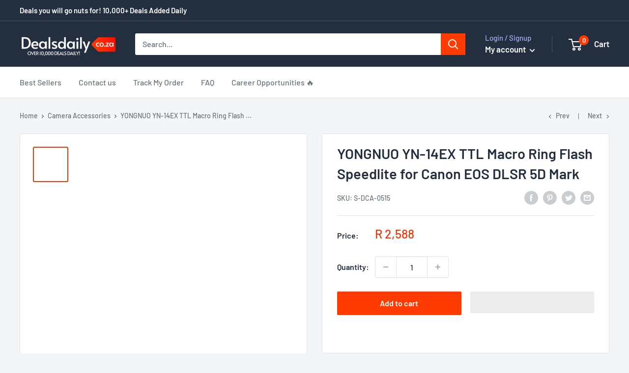

--- FILE ---
content_type: text/html; charset=utf-8
request_url: https://dealsdaily.co.za/collections/camera-accessories/products/yongnuo-yn-14ex-ttl-macro-ring-flash-speedlite-for-canon-eos-dlsr-5d-mark
body_size: 39974
content:
<!doctype html>
<html class="no-js" lang="en">
  <head>


<!-- Google Tag Manager -->
<script>
window.dataLayer = window.dataLayer || [];
</script>
<script>(function(w,d,s,l,i){w[l]=w[l]||[];w[l].push({'gtm.start':
new Date().getTime(),event:'gtm.js'});var f=d.getElementsByTagName(s)[0],
j=d.createElement(s),dl=l!='dataLayer'?'&l='+l:'';j.async=true;j.src=
'https://www.googletagmanager.com/gtm.js?id='+i+dl;f.parentNode.insertBefore(j,f);
})(window,document,'script','dataLayer','GTM-MBTRNZH');</script>
<!-- End Google Tag Manager -->

    <!-- Google tag (gtag.js) -->
<script async src="https://www.googletagmanager.com/gtag/js?id=AW-622126131"></script>
<script>
  window.dataLayer = window.dataLayer || [];
  function gtag(){dataLayer.push(arguments);}
  gtag('js', new Date());

  gtag('config', 'AW-622126131');
</script>
    
    <link rel="stylesheet" data-href="https://obscure-escarpment-2240.herokuapp.com/stylesheets/bcpo-front.css">
    <script>var bcpo_product={"id":4771852091572,"title":"YONGNUO YN-14EX TTL Macro Ring Flash Speedlite for Canon EOS DLSR 5D Mark","handle":"yongnuo-yn-14ex-ttl-macro-ring-flash-speedlite-for-canon-eos-dlsr-5d-mark","description":"\u003cb\u003eAbout the product\u003c\/b\u003e\u003cbr\u003e1. Support master TTL flash   \u003cbr\u003e- Support exposure compensation, FEB, rear-curtain sync, FE lock, modeling light, Canon camera menu accessible. \u003cbr\u003e2. Ring Type Double Lamp Macro Flash  \u003cbr\u003e- Support flash ratio, and the flash tube A and B can be adjusted together or individually, which can create shadow on the subject to make the photo with engraving effect. \u003cbr\u003e3. Large-size LCD Display \u003cbr\u003e- Equipped with large-size LCD display, the flashing function can be checked and set more clearly and visually, which will be more convenient for use. \u003cbr\u003e4. LED AF Assist Light \u003cbr\u003e- High brightness LED focus assist light to allow focus more easily. \u003cbr\u003e5. Equipped with PC Sync Interface   \u003cbr\u003e- YN-14EX is equipped with standard PC synchronous interface which allows you convenient to use synchronous flash by using PC synchronous line. \u003cbr\u003e6. Support the Lens of Multiple Filter Size \u003cbr\u003e- Support the lens of the following filter size : 52mm \/ 58mm \/ 67mm \/ 72mm  \u003cbr\u003e7. Sound Prompt System  \u003cbr\u003e- When the sound prompt system is enabled, different sound modes will prompt different working conditions of the speedlite so as to allow you to focus on shooting process (Note: the sound can be turned off). \u003cbr\u003e8. High Speed Recycling System   \u003cbr\u003e- The recycling time for full output just takes 3 seconds; you can get high speed current-return experience even without using brand new batteries, which will only takes 4-5 seconds. \u003cbr\u003e9. Provided with External Power Socket  \u003cbr\u003e- YN-14EX is provided with external power socket to meet your higher demand of recycling time and no longer missing the wonderful moments.  \u003cbr\u003e10. Automatic Settings Saving  \u003cbr\u003e- YN-14EX can automatically save your current operating settings to convenient your next use.\u003cbr\u003e\u003cbr\u003e\u003cbr\u003e\u003cdiv class=\"params_begin\"\u003eSpecification:\u003c\/div\u003e\r\n\u003cdiv style=\"border-top: 1px solid #e0e0e0;\"\u003e\r\n\u003ctable border=\"0\" style=\"margin-bottom: 0;\"\u003e\r\n  \u003ctr\u003e\r\n\t\u003ctd style=\"border: none; padding: 5px; width: 15%;\"\u003e\r\n\t\t\tGeneral\r\n\t\t\u003c\/td\u003e\r\n\t\u003ctd style=\"border: none; padding: 0;\"\u003e\r\n\t\t\t\u003cdiv style=\"border-bottom: 1px dashed #e0e0e0;\"\u003e\r\n\t\t  \u003ctable border=\"0\" style=\"margin-bottom: 0;\"\u003e\r\n\t\t\t\u003ctr\u003e\r\n\t\t\t\t\t\u003ctd style=\"border: none; padding: 5px; width: 25%;\"\u003eGuide No.\u003c\/td\u003e\r\n\t\t\t\u003ctd style=\"border: none; padding: 5px;\"\u003e\r\n\t\t\t\t\t\t        \t\t        \t\t\t14 ( ISO100, 105mm)        \t\t        \t\t\t\t\u003c\/td\u003e\r\n\t\t\t\t\t\u003c\/tr\u003e\r\n\t\t  \u003c\/table\u003e\r\n\t\t\u003c\/div\u003e\r\n\t\t\t\u003cdiv style=\"border-bottom: 1px dashed #e0e0e0;\"\u003e\r\n\t\t  \u003ctable border=\"0\" style=\"margin-bottom: 0;\"\u003e\r\n\t\t\t\u003ctr\u003e\r\n\t\t\t\t\t\u003ctd style=\"border: none; padding: 5px; width: 25%;\"\u003eFlash Mode\u003c\/td\u003e\r\n\t\t\t\u003ctd style=\"border: none; padding: 5px;\"\u003e\r\n\t\t\t\t\t\t        \t\t        \t\t\tTTL,         \t\t        \t\t\tM        \t\t        \t\t\t\t\u003c\/td\u003e\r\n\t\t\t\t\t\u003c\/tr\u003e\r\n\t\t  \u003c\/table\u003e\r\n\t\t\u003c\/div\u003e\r\n\t\t\t\u003cdiv style=\"border-bottom: 1px dashed #e0e0e0;\"\u003e\r\n\t\t  \u003ctable border=\"0\" style=\"margin-bottom: 0;\"\u003e\r\n\t\t\t\u003ctr\u003e\r\n\t\t\t\t\t\u003ctd style=\"border: none; padding: 5px; width: 25%;\"\u003eColor Temperature\u003c\/td\u003e\r\n\t\t\t\u003ctd style=\"border: none; padding: 5px;\"\u003e\r\n\t\t\t\t\t\t        \t\t        \t\t\t5600K        \t\t        \t\t\t\t\u003c\/td\u003e\r\n\t\t\t\t\t\u003c\/tr\u003e\r\n\t\t  \u003c\/table\u003e\r\n\t\t\u003c\/div\u003e\r\n\t\t\t\u003cdiv style=\"border-bottom: 1px dashed #e0e0e0;\"\u003e\r\n\t\t  \u003ctable border=\"0\" style=\"margin-bottom: 0;\"\u003e\r\n\t\t\t\u003ctr\u003e\r\n\t\t\t\t\t\u003ctd style=\"border: none; padding: 5px; width: 25%;\"\u003eLighting Time\u003c\/td\u003e\r\n\t\t\t\u003ctd style=\"border: none; padding: 5px;\"\u003e\r\n\t\t\t\t\t\t        \t\t        \t\t\t200-2500 times        \t\t        \t\t\t\t\u003c\/td\u003e\r\n\t\t\t\t\t\u003c\/tr\u003e\r\n\t\t  \u003c\/table\u003e\r\n\t\t\u003c\/div\u003e\r\n\t\t\t\u003cdiv style=\"border-bottom: 1px dashed #e0e0e0;\"\u003e\r\n\t\t  \u003ctable border=\"0\" style=\"margin-bottom: 0;\"\u003e\r\n\t\t\t\u003ctr\u003e\r\n\t\t\t\t\t\u003ctd style=\"border: none; padding: 5px; width: 25%;\"\u003eRecycle Time\u003c\/td\u003e\r\n\t\t\t\u003ctd style=\"border: none; padding: 5px;\"\u003e\r\n\t\t\t\t\t\t        \t\t        \t\t\tapprox. 3s        \t\t        \t\t\t\t\u003c\/td\u003e\r\n\t\t\t\t\t\u003c\/tr\u003e\r\n\t\t  \u003c\/table\u003e\r\n\t\t\u003c\/div\u003e\r\n\t\t\t\u003cdiv class=\"params_prop last_prop\"\u003e\r\n\t\t  \u003ctable border=\"0\" style=\"margin-bottom: 0;\"\u003e\r\n\t\t\t\u003ctr\u003e\r\n\t\t\t\t\t\u003ctd style=\"border: none; padding: 5px; width: 25%;\"\u003eFlash Control\u003c\/td\u003e\r\n\t\t\t\u003ctd style=\"border: none; padding: 5px;\"\u003e\r\n\t\t\t\t\t\t        \t\t        \t\t\t7 levels of output control (1\/64-1\/1)\u003cbr\u003e        \t\t        \t\t\t19 levels of fine tuning        \t\t        \t\t\t\t\u003c\/td\u003e\r\n\t\t\t\t\t\u003c\/tr\u003e\r\n\t\t  \u003c\/table\u003e\r\n\t\t\u003c\/div\u003e\r\n\t\t\u003c\/td\u003e\r\n  \u003c\/tr\u003e\r\n\u003c\/table\u003e\r\n\u003c\/div\u003e\r\n\u003cdiv style=\"border-top: 1px solid #e0e0e0;\"\u003e\r\n\u003ctable border=\"0\" style=\"margin-bottom: 0;\"\u003e\r\n  \u003ctr\u003e\r\n\t\u003ctd style=\"border: none; padding: 5px; width: 15%;\"\u003e\r\n\t\t\tPackage Weight\r\n\t\t\u003c\/td\u003e\r\n\t\u003ctd style=\"border: none; padding: 0;\"\u003e\r\n\t\t\t\u003cdiv style=\"border-bottom: 1px dashed #e0e0e0;\"\u003e\r\n\t\t  \u003ctable border=\"0\" style=\"margin-bottom: 0;\"\u003e\r\n\t\t\t\u003ctr\u003e\r\n\t\t\t\t\t\u003ctd style=\"border: none; padding: 5px; width: 25%;\"\u003eOne Package Weight\u003c\/td\u003e\r\n\t\t\t\u003ctd style=\"border: none; padding: 5px;\"\u003e\r\n\t\t\t\t0.86kgs \/ 1.90lb\r\n\t\t\t\u003c\/td\u003e\r\n\t\t\t\t\t\u003c\/tr\u003e\r\n\t\t  \u003c\/table\u003e\r\n\t\t\u003c\/div\u003e\r\n\t\t\t\u003cdiv style=\"border-bottom: 1px dashed #e0e0e0;\"\u003e\r\n\t\t  \u003ctable border=\"0\" style=\"margin-bottom: 0;\"\u003e\r\n\t\t\t\u003ctr\u003e\r\n\t\t\t\t\t\u003ctd style=\"border: none; padding: 5px; width: 25%;\"\u003eQty per Carton\u003c\/td\u003e\r\n\t\t\t\u003ctd style=\"border: none; padding: 5px;\"\u003e\r\n\t\t\t\t20\r\n\t\t\t\u003c\/td\u003e\r\n\t\t\t\t\t\u003c\/tr\u003e\r\n\t\t  \u003c\/table\u003e\r\n\t\t\u003c\/div\u003e\r\n\t\t\t\u003cdiv style=\"border-bottom: 1px dashed #e0e0e0;\"\u003e\r\n\t\t  \u003ctable border=\"0\" style=\"margin-bottom: 0;\"\u003e\r\n\t\t\t\u003ctr\u003e\r\n\t\t\t\t\t\u003ctd style=\"border: none; padding: 5px; width: 25%;\"\u003eCarton Weight\u003c\/td\u003e\r\n\t\t\t\u003ctd style=\"border: none; padding: 5px;\"\u003e\r\n\t\t\t\t13.00kgs \/ 28.66lb\r\n\t\t\t\u003c\/td\u003e\r\n\t\t\t\t\t\u003c\/tr\u003e\r\n\t\t  \u003c\/table\u003e\r\n\t\t\u003c\/div\u003e\r\n\t\t\t\u003cdiv style=\"border-bottom: 1px dashed #e0e0e0;\"\u003e\r\n\t\t  \u003ctable border=\"0\" style=\"margin-bottom: 0;\"\u003e\r\n\t\t\t\u003ctr\u003e\r\n\t\t\t\t\t\u003ctd style=\"border: none; padding: 5px; width: 25%;\"\u003eCarton Size\u003c\/td\u003e\r\n\t\t\t\u003ctd style=\"border: none; padding: 5px;\"\u003e\r\n\t\t\t\t60cm * 40cm * 40cm \/ 23.62inch * 15.75inch * 15.75inch\r\n\t\t\t\u003c\/td\u003e\r\n\t\t\t\t\t\u003c\/tr\u003e\r\n\t\t  \u003c\/table\u003e\r\n\t\t\u003c\/div\u003e\r\n\t\t\t\u003cdiv class=\"params_prop last_prop\"\u003e\r\n\t\t  \u003ctable border=\"0\" style=\"margin-bottom: 0;\"\u003e\r\n\t\t\t\u003ctr\u003e\r\n\t\t\t\t\t\u003ctd style=\"border: none; padding: 5px; width: 25%;\"\u003eLoading Container\u003c\/td\u003e\r\n\t\t\t\u003ctd style=\"border: none; padding: 5px;\"\u003e\r\n\t\t\t\t\t\t\t\t20GP: 277 cartons * 20 pcs = 5540 pcs\u003cbr\u003e\r\n\t\t\t\t\t\t\t\t40HQ: 644 cartons * 20 pcs = 12880 pcs\u003cbr\u003e\r\n\t\t\t\u003c\/td\u003e\r\n\t\t\t\t\t\u003c\/tr\u003e\r\n\t\t  \u003c\/table\u003e\r\n\t\t\u003c\/div\u003e\r\n\t\t\u003c\/td\u003e\r\n  \u003c\/tr\u003e\r\n\u003c\/table\u003e\r\n\u003c\/div\u003e\r\n\r\n\u003cdiv style=\"border-top: 1px solid #e0e0e0;\"\u003e\u003c\/div\u003e\r\n\u003cbr\u003e","published_at":"2020-10-05T01:52:49+02:00","created_at":"2020-10-05T01:52:54+02:00","vendor":"Dailysteal.co.za","type":"Flashes \u0026 Accessories","tags":[],"price":258800,"price_min":258800,"price_max":258800,"available":true,"price_varies":false,"compare_at_price":null,"compare_at_price_min":0,"compare_at_price_max":0,"compare_at_price_varies":false,"variants":[{"id":40946282823860,"title":"Default Title","option1":"Default Title","option2":null,"option3":null,"sku":"S-DCA-0515","requires_shipping":true,"taxable":true,"featured_image":null,"available":true,"name":"YONGNUO YN-14EX TTL Macro Ring Flash Speedlite for Canon EOS DLSR 5D Mark","public_title":null,"options":["Default Title"],"price":258800,"weight":0,"compare_at_price":null,"inventory_management":"shopify","barcode":null,"requires_selling_plan":false,"selling_plan_allocations":[]}],"images":["\/\/dealsdaily.co.za\/cdn\/shop\/products\/S-DCA-0515.jpg?v=1601855574","\/\/dealsdaily.co.za\/cdn\/shop\/products\/S-DCA-0515_1.jpg?v=1601855574","\/\/dealsdaily.co.za\/cdn\/shop\/products\/S-DCA-0515_2.jpg?v=1601855574","\/\/dealsdaily.co.za\/cdn\/shop\/products\/S-DCA-0515_3.jpg?v=1601855574","\/\/dealsdaily.co.za\/cdn\/shop\/products\/S-DCA-0515_4.jpg?v=1601855575","\/\/dealsdaily.co.za\/cdn\/shop\/products\/S-DCA-0515_5.jpg?v=1601855575","\/\/dealsdaily.co.za\/cdn\/shop\/products\/S-DCA-0515_6.jpg?v=1601855575","\/\/dealsdaily.co.za\/cdn\/shop\/products\/S-DCA-0515_7.jpg?v=1601855575"],"featured_image":"\/\/dealsdaily.co.za\/cdn\/shop\/products\/S-DCA-0515.jpg?v=1601855574","options":["Title"],"media":[{"alt":"S-DCA-0515.jpg@c86c6a5a9f9db814d2aada4ee36b9cb5","id":7632758145204,"position":1,"preview_image":{"aspect_ratio":1.0,"height":750,"width":750,"src":"\/\/dealsdaily.co.za\/cdn\/shop\/products\/S-DCA-0515.jpg?v=1601855574"},"aspect_ratio":1.0,"height":750,"media_type":"image","src":"\/\/dealsdaily.co.za\/cdn\/shop\/products\/S-DCA-0515.jpg?v=1601855574","width":750},{"alt":"S-DCA-0515_1.jpg@a63df204031f8d397f8c8731ddd5b6b7","id":7632758177972,"position":2,"preview_image":{"aspect_ratio":1.0,"height":750,"width":750,"src":"\/\/dealsdaily.co.za\/cdn\/shop\/products\/S-DCA-0515_1.jpg?v=1601855574"},"aspect_ratio":1.0,"height":750,"media_type":"image","src":"\/\/dealsdaily.co.za\/cdn\/shop\/products\/S-DCA-0515_1.jpg?v=1601855574","width":750},{"alt":"S-DCA-0515_2.jpg@56ab506ff7f07e9a21e4f5152a291ce1","id":7632758210740,"position":3,"preview_image":{"aspect_ratio":1.0,"height":750,"width":750,"src":"\/\/dealsdaily.co.za\/cdn\/shop\/products\/S-DCA-0515_2.jpg?v=1601855574"},"aspect_ratio":1.0,"height":750,"media_type":"image","src":"\/\/dealsdaily.co.za\/cdn\/shop\/products\/S-DCA-0515_2.jpg?v=1601855574","width":750},{"alt":"S-DCA-0515_3.jpg@f7dbc47a74881351d38fa0877c0f88f4","id":7632758243508,"position":4,"preview_image":{"aspect_ratio":1.0,"height":750,"width":750,"src":"\/\/dealsdaily.co.za\/cdn\/shop\/products\/S-DCA-0515_3.jpg?v=1601855574"},"aspect_ratio":1.0,"height":750,"media_type":"image","src":"\/\/dealsdaily.co.za\/cdn\/shop\/products\/S-DCA-0515_3.jpg?v=1601855574","width":750},{"alt":"S-DCA-0515_4.jpg@12c1d6d82a304f930b47482ad8ae644c","id":7632758276276,"position":5,"preview_image":{"aspect_ratio":1.0,"height":750,"width":750,"src":"\/\/dealsdaily.co.za\/cdn\/shop\/products\/S-DCA-0515_4.jpg?v=1601855575"},"aspect_ratio":1.0,"height":750,"media_type":"image","src":"\/\/dealsdaily.co.za\/cdn\/shop\/products\/S-DCA-0515_4.jpg?v=1601855575","width":750},{"alt":"S-DCA-0515_5.jpg@a014f3eff2d62645e10d108c52b7ec07","id":7632758309044,"position":6,"preview_image":{"aspect_ratio":1.0,"height":750,"width":750,"src":"\/\/dealsdaily.co.za\/cdn\/shop\/products\/S-DCA-0515_5.jpg?v=1601855575"},"aspect_ratio":1.0,"height":750,"media_type":"image","src":"\/\/dealsdaily.co.za\/cdn\/shop\/products\/S-DCA-0515_5.jpg?v=1601855575","width":750},{"alt":"S-DCA-0515_6.jpg@c86c6a5a9f9db814d2aada4ee36b9cb5","id":7632758341812,"position":7,"preview_image":{"aspect_ratio":1.0,"height":750,"width":750,"src":"\/\/dealsdaily.co.za\/cdn\/shop\/products\/S-DCA-0515_6.jpg?v=1601855575"},"aspect_ratio":1.0,"height":750,"media_type":"image","src":"\/\/dealsdaily.co.za\/cdn\/shop\/products\/S-DCA-0515_6.jpg?v=1601855575","width":750},{"alt":"S-DCA-0515_7.jpg@e48218556afd52629f0b281809a0f738","id":7632758374580,"position":8,"preview_image":{"aspect_ratio":1.0,"height":750,"width":750,"src":"\/\/dealsdaily.co.za\/cdn\/shop\/products\/S-DCA-0515_7.jpg?v=1601855575"},"aspect_ratio":1.0,"height":750,"media_type":"image","src":"\/\/dealsdaily.co.za\/cdn\/shop\/products\/S-DCA-0515_7.jpg?v=1601855575","width":750}],"requires_selling_plan":false,"selling_plan_groups":[],"content":"\u003cb\u003eAbout the product\u003c\/b\u003e\u003cbr\u003e1. Support master TTL flash   \u003cbr\u003e- Support exposure compensation, FEB, rear-curtain sync, FE lock, modeling light, Canon camera menu accessible. \u003cbr\u003e2. Ring Type Double Lamp Macro Flash  \u003cbr\u003e- Support flash ratio, and the flash tube A and B can be adjusted together or individually, which can create shadow on the subject to make the photo with engraving effect. \u003cbr\u003e3. Large-size LCD Display \u003cbr\u003e- Equipped with large-size LCD display, the flashing function can be checked and set more clearly and visually, which will be more convenient for use. \u003cbr\u003e4. LED AF Assist Light \u003cbr\u003e- High brightness LED focus assist light to allow focus more easily. \u003cbr\u003e5. Equipped with PC Sync Interface   \u003cbr\u003e- YN-14EX is equipped with standard PC synchronous interface which allows you convenient to use synchronous flash by using PC synchronous line. \u003cbr\u003e6. Support the Lens of Multiple Filter Size \u003cbr\u003e- Support the lens of the following filter size : 52mm \/ 58mm \/ 67mm \/ 72mm  \u003cbr\u003e7. Sound Prompt System  \u003cbr\u003e- When the sound prompt system is enabled, different sound modes will prompt different working conditions of the speedlite so as to allow you to focus on shooting process (Note: the sound can be turned off). \u003cbr\u003e8. High Speed Recycling System   \u003cbr\u003e- The recycling time for full output just takes 3 seconds; you can get high speed current-return experience even without using brand new batteries, which will only takes 4-5 seconds. \u003cbr\u003e9. Provided with External Power Socket  \u003cbr\u003e- YN-14EX is provided with external power socket to meet your higher demand of recycling time and no longer missing the wonderful moments.  \u003cbr\u003e10. Automatic Settings Saving  \u003cbr\u003e- YN-14EX can automatically save your current operating settings to convenient your next use.\u003cbr\u003e\u003cbr\u003e\u003cbr\u003e\u003cdiv class=\"params_begin\"\u003eSpecification:\u003c\/div\u003e\r\n\u003cdiv style=\"border-top: 1px solid #e0e0e0;\"\u003e\r\n\u003ctable border=\"0\" style=\"margin-bottom: 0;\"\u003e\r\n  \u003ctr\u003e\r\n\t\u003ctd style=\"border: none; padding: 5px; width: 15%;\"\u003e\r\n\t\t\tGeneral\r\n\t\t\u003c\/td\u003e\r\n\t\u003ctd style=\"border: none; padding: 0;\"\u003e\r\n\t\t\t\u003cdiv style=\"border-bottom: 1px dashed #e0e0e0;\"\u003e\r\n\t\t  \u003ctable border=\"0\" style=\"margin-bottom: 0;\"\u003e\r\n\t\t\t\u003ctr\u003e\r\n\t\t\t\t\t\u003ctd style=\"border: none; padding: 5px; width: 25%;\"\u003eGuide No.\u003c\/td\u003e\r\n\t\t\t\u003ctd style=\"border: none; padding: 5px;\"\u003e\r\n\t\t\t\t\t\t        \t\t        \t\t\t14 ( ISO100, 105mm)        \t\t        \t\t\t\t\u003c\/td\u003e\r\n\t\t\t\t\t\u003c\/tr\u003e\r\n\t\t  \u003c\/table\u003e\r\n\t\t\u003c\/div\u003e\r\n\t\t\t\u003cdiv style=\"border-bottom: 1px dashed #e0e0e0;\"\u003e\r\n\t\t  \u003ctable border=\"0\" style=\"margin-bottom: 0;\"\u003e\r\n\t\t\t\u003ctr\u003e\r\n\t\t\t\t\t\u003ctd style=\"border: none; padding: 5px; width: 25%;\"\u003eFlash Mode\u003c\/td\u003e\r\n\t\t\t\u003ctd style=\"border: none; padding: 5px;\"\u003e\r\n\t\t\t\t\t\t        \t\t        \t\t\tTTL,         \t\t        \t\t\tM        \t\t        \t\t\t\t\u003c\/td\u003e\r\n\t\t\t\t\t\u003c\/tr\u003e\r\n\t\t  \u003c\/table\u003e\r\n\t\t\u003c\/div\u003e\r\n\t\t\t\u003cdiv style=\"border-bottom: 1px dashed #e0e0e0;\"\u003e\r\n\t\t  \u003ctable border=\"0\" style=\"margin-bottom: 0;\"\u003e\r\n\t\t\t\u003ctr\u003e\r\n\t\t\t\t\t\u003ctd style=\"border: none; padding: 5px; width: 25%;\"\u003eColor Temperature\u003c\/td\u003e\r\n\t\t\t\u003ctd style=\"border: none; padding: 5px;\"\u003e\r\n\t\t\t\t\t\t        \t\t        \t\t\t5600K        \t\t        \t\t\t\t\u003c\/td\u003e\r\n\t\t\t\t\t\u003c\/tr\u003e\r\n\t\t  \u003c\/table\u003e\r\n\t\t\u003c\/div\u003e\r\n\t\t\t\u003cdiv style=\"border-bottom: 1px dashed #e0e0e0;\"\u003e\r\n\t\t  \u003ctable border=\"0\" style=\"margin-bottom: 0;\"\u003e\r\n\t\t\t\u003ctr\u003e\r\n\t\t\t\t\t\u003ctd style=\"border: none; padding: 5px; width: 25%;\"\u003eLighting Time\u003c\/td\u003e\r\n\t\t\t\u003ctd style=\"border: none; padding: 5px;\"\u003e\r\n\t\t\t\t\t\t        \t\t        \t\t\t200-2500 times        \t\t        \t\t\t\t\u003c\/td\u003e\r\n\t\t\t\t\t\u003c\/tr\u003e\r\n\t\t  \u003c\/table\u003e\r\n\t\t\u003c\/div\u003e\r\n\t\t\t\u003cdiv style=\"border-bottom: 1px dashed #e0e0e0;\"\u003e\r\n\t\t  \u003ctable border=\"0\" style=\"margin-bottom: 0;\"\u003e\r\n\t\t\t\u003ctr\u003e\r\n\t\t\t\t\t\u003ctd style=\"border: none; padding: 5px; width: 25%;\"\u003eRecycle Time\u003c\/td\u003e\r\n\t\t\t\u003ctd style=\"border: none; padding: 5px;\"\u003e\r\n\t\t\t\t\t\t        \t\t        \t\t\tapprox. 3s        \t\t        \t\t\t\t\u003c\/td\u003e\r\n\t\t\t\t\t\u003c\/tr\u003e\r\n\t\t  \u003c\/table\u003e\r\n\t\t\u003c\/div\u003e\r\n\t\t\t\u003cdiv class=\"params_prop last_prop\"\u003e\r\n\t\t  \u003ctable border=\"0\" style=\"margin-bottom: 0;\"\u003e\r\n\t\t\t\u003ctr\u003e\r\n\t\t\t\t\t\u003ctd style=\"border: none; padding: 5px; width: 25%;\"\u003eFlash Control\u003c\/td\u003e\r\n\t\t\t\u003ctd style=\"border: none; padding: 5px;\"\u003e\r\n\t\t\t\t\t\t        \t\t        \t\t\t7 levels of output control (1\/64-1\/1)\u003cbr\u003e        \t\t        \t\t\t19 levels of fine tuning        \t\t        \t\t\t\t\u003c\/td\u003e\r\n\t\t\t\t\t\u003c\/tr\u003e\r\n\t\t  \u003c\/table\u003e\r\n\t\t\u003c\/div\u003e\r\n\t\t\u003c\/td\u003e\r\n  \u003c\/tr\u003e\r\n\u003c\/table\u003e\r\n\u003c\/div\u003e\r\n\u003cdiv style=\"border-top: 1px solid #e0e0e0;\"\u003e\r\n\u003ctable border=\"0\" style=\"margin-bottom: 0;\"\u003e\r\n  \u003ctr\u003e\r\n\t\u003ctd style=\"border: none; padding: 5px; width: 15%;\"\u003e\r\n\t\t\tPackage Weight\r\n\t\t\u003c\/td\u003e\r\n\t\u003ctd style=\"border: none; padding: 0;\"\u003e\r\n\t\t\t\u003cdiv style=\"border-bottom: 1px dashed #e0e0e0;\"\u003e\r\n\t\t  \u003ctable border=\"0\" style=\"margin-bottom: 0;\"\u003e\r\n\t\t\t\u003ctr\u003e\r\n\t\t\t\t\t\u003ctd style=\"border: none; padding: 5px; width: 25%;\"\u003eOne Package Weight\u003c\/td\u003e\r\n\t\t\t\u003ctd style=\"border: none; padding: 5px;\"\u003e\r\n\t\t\t\t0.86kgs \/ 1.90lb\r\n\t\t\t\u003c\/td\u003e\r\n\t\t\t\t\t\u003c\/tr\u003e\r\n\t\t  \u003c\/table\u003e\r\n\t\t\u003c\/div\u003e\r\n\t\t\t\u003cdiv style=\"border-bottom: 1px dashed #e0e0e0;\"\u003e\r\n\t\t  \u003ctable border=\"0\" style=\"margin-bottom: 0;\"\u003e\r\n\t\t\t\u003ctr\u003e\r\n\t\t\t\t\t\u003ctd style=\"border: none; padding: 5px; width: 25%;\"\u003eQty per Carton\u003c\/td\u003e\r\n\t\t\t\u003ctd style=\"border: none; padding: 5px;\"\u003e\r\n\t\t\t\t20\r\n\t\t\t\u003c\/td\u003e\r\n\t\t\t\t\t\u003c\/tr\u003e\r\n\t\t  \u003c\/table\u003e\r\n\t\t\u003c\/div\u003e\r\n\t\t\t\u003cdiv style=\"border-bottom: 1px dashed #e0e0e0;\"\u003e\r\n\t\t  \u003ctable border=\"0\" style=\"margin-bottom: 0;\"\u003e\r\n\t\t\t\u003ctr\u003e\r\n\t\t\t\t\t\u003ctd style=\"border: none; padding: 5px; width: 25%;\"\u003eCarton Weight\u003c\/td\u003e\r\n\t\t\t\u003ctd style=\"border: none; padding: 5px;\"\u003e\r\n\t\t\t\t13.00kgs \/ 28.66lb\r\n\t\t\t\u003c\/td\u003e\r\n\t\t\t\t\t\u003c\/tr\u003e\r\n\t\t  \u003c\/table\u003e\r\n\t\t\u003c\/div\u003e\r\n\t\t\t\u003cdiv style=\"border-bottom: 1px dashed #e0e0e0;\"\u003e\r\n\t\t  \u003ctable border=\"0\" style=\"margin-bottom: 0;\"\u003e\r\n\t\t\t\u003ctr\u003e\r\n\t\t\t\t\t\u003ctd style=\"border: none; padding: 5px; width: 25%;\"\u003eCarton Size\u003c\/td\u003e\r\n\t\t\t\u003ctd style=\"border: none; padding: 5px;\"\u003e\r\n\t\t\t\t60cm * 40cm * 40cm \/ 23.62inch * 15.75inch * 15.75inch\r\n\t\t\t\u003c\/td\u003e\r\n\t\t\t\t\t\u003c\/tr\u003e\r\n\t\t  \u003c\/table\u003e\r\n\t\t\u003c\/div\u003e\r\n\t\t\t\u003cdiv class=\"params_prop last_prop\"\u003e\r\n\t\t  \u003ctable border=\"0\" style=\"margin-bottom: 0;\"\u003e\r\n\t\t\t\u003ctr\u003e\r\n\t\t\t\t\t\u003ctd style=\"border: none; padding: 5px; width: 25%;\"\u003eLoading Container\u003c\/td\u003e\r\n\t\t\t\u003ctd style=\"border: none; padding: 5px;\"\u003e\r\n\t\t\t\t\t\t\t\t20GP: 277 cartons * 20 pcs = 5540 pcs\u003cbr\u003e\r\n\t\t\t\t\t\t\t\t40HQ: 644 cartons * 20 pcs = 12880 pcs\u003cbr\u003e\r\n\t\t\t\u003c\/td\u003e\r\n\t\t\t\t\t\u003c\/tr\u003e\r\n\t\t  \u003c\/table\u003e\r\n\t\t\u003c\/div\u003e\r\n\t\t\u003c\/td\u003e\r\n  \u003c\/tr\u003e\r\n\u003c\/table\u003e\r\n\u003c\/div\u003e\r\n\r\n\u003cdiv style=\"border-top: 1px solid #e0e0e0;\"\u003e\u003c\/div\u003e\r\n\u003cbr\u003e"};  var bcpo_settings={"fallback":"dropdown","auto_select":"on","load_main_image":"on","replaceImage":"on","border_style":"round","tooltips":"show","sold_out_style":"transparent","theme":"light","jumbo_colors":"medium","jumbo_images":"medium","circle_swatches":"","inventory_style":"amazon","override_ajax":"on","add_price_addons":"off","money_format2":"R {{amount}} ZAR","money_format_without_currency":"R {{amount}}","show_currency":"off","global_auto_image_options":"","global_color_options":"","global_colors":[{"key":"","value":"ecf42f"}],"shop_currency":"ZAR"};var inventory_quantity = [];inventory_quantity.push(996);if(bcpo_product) { for (var i = 0; i < bcpo_product.variants.length; i += 1) { bcpo_product.variants[i].inventory_quantity = inventory_quantity[i]; }}window.bcpo = window.bcpo || {}; bcpo.cart = {"note":null,"attributes":{},"original_total_price":0,"total_price":0,"total_discount":0,"total_weight":0.0,"item_count":0,"items":[],"requires_shipping":false,"currency":"ZAR","items_subtotal_price":0,"cart_level_discount_applications":[],"checkout_charge_amount":0}; bcpo.ogFormData = FormData;</script>
    <meta name="facebook-domain-verification" content="baes4m8sv1nyyxewylfhyfmfm6c8tn" /> 
    <!-- Google Tag Manager -->
    <script type="text/lazyload">(function(w,d,s,l,i){w[l]=w[l]||[];w[l].push({'gtm.start':
    new Date().getTime(),event:'gtm.js'});var f=d.getElementsByTagName(s)[0],
    j=d.createElement(s),dl=l!='dataLayer'?'&l='+l:'';j.async=true;j.src=
    'https://www.googletagmanager.com/gtm.js?id='+i+dl;f.parentNode.insertBefore(j,f);
    })(window,document,'script','dataLayer','GTM-TBFK2NX');</script>
    <!-- End Google Tag Manager -->
    <link id="TW_LINK" data-href="https://css.twik.io/6008fd1430260.css" onload="TWIK_SB()" rel="stylesheet"/>
    <script type="text/lazyload">!function(){window.TWIK_ID="6008fd1430260",localStorage.tw_init=1;var t=document.documentElement;if(window.TWIK_SB=function(){t.style.visibility="",t.style.opacity=""},window.TWIK_RS=function(){var t=document.getElementById("TW_LINK");t&&t.parentElement&&t.parentElement.removeChild(t)},setTimeout(TWIK_RS,localStorage.tw_init?2e3:6e3),setTimeout(TWIK_SB,localStorage.tw_init?250:1e3),document.body)return TWIK_RS();t.style.visibility="hidden",t.style.opacity=0}();</script>
    <script id="TW_SCRIPT" onload="TWIK_SB()" data-src="https://cdn.twik.io/tcs.js"></script>
    <meta name="google-site-verification" content="Kkl8qEgpfmhdLfKegrR82lFdYB2mtb2_j1Dlm2HTVcU" />
    <meta name="google-site-verification" content="q7habeoqKBi0vzWpFmBZkWqoxd288GC8YaCTH0_VvDg" />
    <link rel="preload" href="//dealsdaily.co.za/cdn/shop/t/14/assets/prefetch.js?v=154265318934994662591659332578" as="script">
    <script src="https://unpkg.com/axios/dist/axios.min.js" defer></script>
  <script src="https://ajax.googleapis.com/ajax/libs/jquery/3.5.1/jquery.min.js"></script>
  <script>
    const DBURL = "https://app.bitespeed.co/database";
    var indexOfwww = location.hostname.indexOf("www");
    var shopDomainStripped = (indexOfwww === -1 ? "." + location.hostname : location.hostname.substr(indexOfwww + 3));
    function getCookie(name) {
        var value = "; " + document.cookie;
        var parts = value.split("; " + name + "=");
        if (parts.length == 2) return parts.pop().split(";").shift();
    }
    function createRef(){
        let uuid = create_UUID();
        document.cookie = "refb="+uuid+";expires="+ new Date(new Date().setFullYear(new Date().getFullYear() + 10))+ ";domain=" + shopDomainStripped +"; path=/";
        return uuid;
    }
    function createSsid() {
        let uuid = create_UUID();
        document.cookie = "ssid="+uuid+ ";domain=" + shopDomainStripped +"; path=/";
        return uuid;
    }
    function create_UUID(){
        var dt = new Date().getTime();
        var uuid = 'xxxxxxxx-xxxx-4xxx-yxxx-xxxxxxxxxxxx'.replace(/[xy]/g, function(c) {
            var r = (dt + Math.random()*16)%16 | 0;
            dt = Math.floor(dt/16);
            return (c=='x' ? r :(r&0x3|0x8)).toString(16);
        });
      return uuid;
    };
    (function() {
        let refb = String(getCookie("refb"));
        let ssid = String(getCookie("ssid"));
        if(refb === null || refb === '' || refb === undefined || refb === "undefined") {
            var refbnew = createRef();
        }
        if(ssid === null || ssid === '' || ssid === undefined || ssid === "undefined") {
            var ssidnew = createSsid();
        }

    })();
  </script>

  <script>
    function lookForCart() {
      var myCookie = getCookie("cart");
      if (myCookie) {
		clearInterval(intervalId);
        if(!getCookie(`${myCookie}`)) {
        document.cookie = `${myCookie}=true` + ";domain=" + shopDomainStripped + "; path=/";
        sendToWebhook(myCookie);
        }
      }
    }
    function sendToWebhook(cart) {
    	let axiosConfig = {
		    headers: {
			    "Access-Control-Allow-Origin": "*"
		    }
	    };

    	let url = `${DBURL}/api/shopifyCustomer/create`;
        let refb = getCookie("refb");
        if(refb === null || refb === '' || refb === undefined || refb === "undefined") {
        }
        else {
	    var postData = {
    		  cartToken: cart,
		      id: String(refb),
		      shopifyShopDomain: 'jumocartza.myshopify.com'
	    };
    	axios.post(url,postData, axiosConfig)
	      .then((res) => {

    	  })
	      .catch((err) => {
	      	console.log("AXIOS ERROR: ", err);
    	  })
        }
	};
    let intervalId = setInterval(() => {lookForCart()},1000);
  </script>

  <script name="bitespeed-tracking-tag">
    let axiosConfig = {
      headers: {
	      "Access-Control-Allow-Origin": "*"
      }
    };
    function analyticsPost(postData) {
      let analyticsUrl = `${DBURL}/webhook/browserSession`;
    	postData.shopifyShopDomain = 'jumocartza.myshopify.com';
     	postData.ref = getCookie("refb");
      	postData.ssid= getCookie("ssid");
      	axios.post(analyticsUrl, postData, axiosConfig)
        	.then((res) => {
	        	return;
        	})
        	.catch((err) => {
        console.log("AXIOS ERROR: ", err);
        })
    }
(function(){
    var bitespeedLayer = {
        cartPollInterval: 2000
    }
    var config = {
        linker: {
            domains: ['shopify.com', 'rechargeapps.com', 'recurringcheckout.com', 'carthook.com', 'checkout.com']
        },
        anonymize_ip: true,
        allow_ad_personalization_signals: true,
        page_title: removePii(document.title),
        page_location: removePii(document.location.href)
    }
    var pageView = function() {
            
    };
    // delay page firing until the page is visible
    if (document.hidden === true) {
        var triggeredPageView = false;
        document.addEventListener('visibilitychange', function() {
            if (!document.hidden && !triggeredPageView) {
                pageView();
                triggeredPageView = true;
            }
        });
    } else {
        pageView()
    }
    var hasLocalStorage = (function() {
        try {
            localStorage.setItem('bitespeed_test_storage', 'test');
            localStorage.removeItem('bitespeed_test_storage');
            return true;
        } catch (ex) {
            return false;
        }
    })();
    bitespeedLayer.ecommerce = {
        'currencyCode' : 'ZAR',
        'impressions' : []
    };
    
    
        var product = {"id":4771852091572,"title":"YONGNUO YN-14EX TTL Macro Ring Flash Speedlite for Canon EOS DLSR 5D Mark","handle":"yongnuo-yn-14ex-ttl-macro-ring-flash-speedlite-for-canon-eos-dlsr-5d-mark","description":"\u003cb\u003eAbout the product\u003c\/b\u003e\u003cbr\u003e1. Support master TTL flash   \u003cbr\u003e- Support exposure compensation, FEB, rear-curtain sync, FE lock, modeling light, Canon camera menu accessible. \u003cbr\u003e2. Ring Type Double Lamp Macro Flash  \u003cbr\u003e- Support flash ratio, and the flash tube A and B can be adjusted together or individually, which can create shadow on the subject to make the photo with engraving effect. \u003cbr\u003e3. Large-size LCD Display \u003cbr\u003e- Equipped with large-size LCD display, the flashing function can be checked and set more clearly and visually, which will be more convenient for use. \u003cbr\u003e4. LED AF Assist Light \u003cbr\u003e- High brightness LED focus assist light to allow focus more easily. \u003cbr\u003e5. Equipped with PC Sync Interface   \u003cbr\u003e- YN-14EX is equipped with standard PC synchronous interface which allows you convenient to use synchronous flash by using PC synchronous line. \u003cbr\u003e6. Support the Lens of Multiple Filter Size \u003cbr\u003e- Support the lens of the following filter size : 52mm \/ 58mm \/ 67mm \/ 72mm  \u003cbr\u003e7. Sound Prompt System  \u003cbr\u003e- When the sound prompt system is enabled, different sound modes will prompt different working conditions of the speedlite so as to allow you to focus on shooting process (Note: the sound can be turned off). \u003cbr\u003e8. High Speed Recycling System   \u003cbr\u003e- The recycling time for full output just takes 3 seconds; you can get high speed current-return experience even without using brand new batteries, which will only takes 4-5 seconds. \u003cbr\u003e9. Provided with External Power Socket  \u003cbr\u003e- YN-14EX is provided with external power socket to meet your higher demand of recycling time and no longer missing the wonderful moments.  \u003cbr\u003e10. Automatic Settings Saving  \u003cbr\u003e- YN-14EX can automatically save your current operating settings to convenient your next use.\u003cbr\u003e\u003cbr\u003e\u003cbr\u003e\u003cdiv class=\"params_begin\"\u003eSpecification:\u003c\/div\u003e\r\n\u003cdiv style=\"border-top: 1px solid #e0e0e0;\"\u003e\r\n\u003ctable border=\"0\" style=\"margin-bottom: 0;\"\u003e\r\n  \u003ctr\u003e\r\n\t\u003ctd style=\"border: none; padding: 5px; width: 15%;\"\u003e\r\n\t\t\tGeneral\r\n\t\t\u003c\/td\u003e\r\n\t\u003ctd style=\"border: none; padding: 0;\"\u003e\r\n\t\t\t\u003cdiv style=\"border-bottom: 1px dashed #e0e0e0;\"\u003e\r\n\t\t  \u003ctable border=\"0\" style=\"margin-bottom: 0;\"\u003e\r\n\t\t\t\u003ctr\u003e\r\n\t\t\t\t\t\u003ctd style=\"border: none; padding: 5px; width: 25%;\"\u003eGuide No.\u003c\/td\u003e\r\n\t\t\t\u003ctd style=\"border: none; padding: 5px;\"\u003e\r\n\t\t\t\t\t\t        \t\t        \t\t\t14 ( ISO100, 105mm)        \t\t        \t\t\t\t\u003c\/td\u003e\r\n\t\t\t\t\t\u003c\/tr\u003e\r\n\t\t  \u003c\/table\u003e\r\n\t\t\u003c\/div\u003e\r\n\t\t\t\u003cdiv style=\"border-bottom: 1px dashed #e0e0e0;\"\u003e\r\n\t\t  \u003ctable border=\"0\" style=\"margin-bottom: 0;\"\u003e\r\n\t\t\t\u003ctr\u003e\r\n\t\t\t\t\t\u003ctd style=\"border: none; padding: 5px; width: 25%;\"\u003eFlash Mode\u003c\/td\u003e\r\n\t\t\t\u003ctd style=\"border: none; padding: 5px;\"\u003e\r\n\t\t\t\t\t\t        \t\t        \t\t\tTTL,         \t\t        \t\t\tM        \t\t        \t\t\t\t\u003c\/td\u003e\r\n\t\t\t\t\t\u003c\/tr\u003e\r\n\t\t  \u003c\/table\u003e\r\n\t\t\u003c\/div\u003e\r\n\t\t\t\u003cdiv style=\"border-bottom: 1px dashed #e0e0e0;\"\u003e\r\n\t\t  \u003ctable border=\"0\" style=\"margin-bottom: 0;\"\u003e\r\n\t\t\t\u003ctr\u003e\r\n\t\t\t\t\t\u003ctd style=\"border: none; padding: 5px; width: 25%;\"\u003eColor Temperature\u003c\/td\u003e\r\n\t\t\t\u003ctd style=\"border: none; padding: 5px;\"\u003e\r\n\t\t\t\t\t\t        \t\t        \t\t\t5600K        \t\t        \t\t\t\t\u003c\/td\u003e\r\n\t\t\t\t\t\u003c\/tr\u003e\r\n\t\t  \u003c\/table\u003e\r\n\t\t\u003c\/div\u003e\r\n\t\t\t\u003cdiv style=\"border-bottom: 1px dashed #e0e0e0;\"\u003e\r\n\t\t  \u003ctable border=\"0\" style=\"margin-bottom: 0;\"\u003e\r\n\t\t\t\u003ctr\u003e\r\n\t\t\t\t\t\u003ctd style=\"border: none; padding: 5px; width: 25%;\"\u003eLighting Time\u003c\/td\u003e\r\n\t\t\t\u003ctd style=\"border: none; padding: 5px;\"\u003e\r\n\t\t\t\t\t\t        \t\t        \t\t\t200-2500 times        \t\t        \t\t\t\t\u003c\/td\u003e\r\n\t\t\t\t\t\u003c\/tr\u003e\r\n\t\t  \u003c\/table\u003e\r\n\t\t\u003c\/div\u003e\r\n\t\t\t\u003cdiv style=\"border-bottom: 1px dashed #e0e0e0;\"\u003e\r\n\t\t  \u003ctable border=\"0\" style=\"margin-bottom: 0;\"\u003e\r\n\t\t\t\u003ctr\u003e\r\n\t\t\t\t\t\u003ctd style=\"border: none; padding: 5px; width: 25%;\"\u003eRecycle Time\u003c\/td\u003e\r\n\t\t\t\u003ctd style=\"border: none; padding: 5px;\"\u003e\r\n\t\t\t\t\t\t        \t\t        \t\t\tapprox. 3s        \t\t        \t\t\t\t\u003c\/td\u003e\r\n\t\t\t\t\t\u003c\/tr\u003e\r\n\t\t  \u003c\/table\u003e\r\n\t\t\u003c\/div\u003e\r\n\t\t\t\u003cdiv class=\"params_prop last_prop\"\u003e\r\n\t\t  \u003ctable border=\"0\" style=\"margin-bottom: 0;\"\u003e\r\n\t\t\t\u003ctr\u003e\r\n\t\t\t\t\t\u003ctd style=\"border: none; padding: 5px; width: 25%;\"\u003eFlash Control\u003c\/td\u003e\r\n\t\t\t\u003ctd style=\"border: none; padding: 5px;\"\u003e\r\n\t\t\t\t\t\t        \t\t        \t\t\t7 levels of output control (1\/64-1\/1)\u003cbr\u003e        \t\t        \t\t\t19 levels of fine tuning        \t\t        \t\t\t\t\u003c\/td\u003e\r\n\t\t\t\t\t\u003c\/tr\u003e\r\n\t\t  \u003c\/table\u003e\r\n\t\t\u003c\/div\u003e\r\n\t\t\u003c\/td\u003e\r\n  \u003c\/tr\u003e\r\n\u003c\/table\u003e\r\n\u003c\/div\u003e\r\n\u003cdiv style=\"border-top: 1px solid #e0e0e0;\"\u003e\r\n\u003ctable border=\"0\" style=\"margin-bottom: 0;\"\u003e\r\n  \u003ctr\u003e\r\n\t\u003ctd style=\"border: none; padding: 5px; width: 15%;\"\u003e\r\n\t\t\tPackage Weight\r\n\t\t\u003c\/td\u003e\r\n\t\u003ctd style=\"border: none; padding: 0;\"\u003e\r\n\t\t\t\u003cdiv style=\"border-bottom: 1px dashed #e0e0e0;\"\u003e\r\n\t\t  \u003ctable border=\"0\" style=\"margin-bottom: 0;\"\u003e\r\n\t\t\t\u003ctr\u003e\r\n\t\t\t\t\t\u003ctd style=\"border: none; padding: 5px; width: 25%;\"\u003eOne Package Weight\u003c\/td\u003e\r\n\t\t\t\u003ctd style=\"border: none; padding: 5px;\"\u003e\r\n\t\t\t\t0.86kgs \/ 1.90lb\r\n\t\t\t\u003c\/td\u003e\r\n\t\t\t\t\t\u003c\/tr\u003e\r\n\t\t  \u003c\/table\u003e\r\n\t\t\u003c\/div\u003e\r\n\t\t\t\u003cdiv style=\"border-bottom: 1px dashed #e0e0e0;\"\u003e\r\n\t\t  \u003ctable border=\"0\" style=\"margin-bottom: 0;\"\u003e\r\n\t\t\t\u003ctr\u003e\r\n\t\t\t\t\t\u003ctd style=\"border: none; padding: 5px; width: 25%;\"\u003eQty per Carton\u003c\/td\u003e\r\n\t\t\t\u003ctd style=\"border: none; padding: 5px;\"\u003e\r\n\t\t\t\t20\r\n\t\t\t\u003c\/td\u003e\r\n\t\t\t\t\t\u003c\/tr\u003e\r\n\t\t  \u003c\/table\u003e\r\n\t\t\u003c\/div\u003e\r\n\t\t\t\u003cdiv style=\"border-bottom: 1px dashed #e0e0e0;\"\u003e\r\n\t\t  \u003ctable border=\"0\" style=\"margin-bottom: 0;\"\u003e\r\n\t\t\t\u003ctr\u003e\r\n\t\t\t\t\t\u003ctd style=\"border: none; padding: 5px; width: 25%;\"\u003eCarton Weight\u003c\/td\u003e\r\n\t\t\t\u003ctd style=\"border: none; padding: 5px;\"\u003e\r\n\t\t\t\t13.00kgs \/ 28.66lb\r\n\t\t\t\u003c\/td\u003e\r\n\t\t\t\t\t\u003c\/tr\u003e\r\n\t\t  \u003c\/table\u003e\r\n\t\t\u003c\/div\u003e\r\n\t\t\t\u003cdiv style=\"border-bottom: 1px dashed #e0e0e0;\"\u003e\r\n\t\t  \u003ctable border=\"0\" style=\"margin-bottom: 0;\"\u003e\r\n\t\t\t\u003ctr\u003e\r\n\t\t\t\t\t\u003ctd style=\"border: none; padding: 5px; width: 25%;\"\u003eCarton Size\u003c\/td\u003e\r\n\t\t\t\u003ctd style=\"border: none; padding: 5px;\"\u003e\r\n\t\t\t\t60cm * 40cm * 40cm \/ 23.62inch * 15.75inch * 15.75inch\r\n\t\t\t\u003c\/td\u003e\r\n\t\t\t\t\t\u003c\/tr\u003e\r\n\t\t  \u003c\/table\u003e\r\n\t\t\u003c\/div\u003e\r\n\t\t\t\u003cdiv class=\"params_prop last_prop\"\u003e\r\n\t\t  \u003ctable border=\"0\" style=\"margin-bottom: 0;\"\u003e\r\n\t\t\t\u003ctr\u003e\r\n\t\t\t\t\t\u003ctd style=\"border: none; padding: 5px; width: 25%;\"\u003eLoading Container\u003c\/td\u003e\r\n\t\t\t\u003ctd style=\"border: none; padding: 5px;\"\u003e\r\n\t\t\t\t\t\t\t\t20GP: 277 cartons * 20 pcs = 5540 pcs\u003cbr\u003e\r\n\t\t\t\t\t\t\t\t40HQ: 644 cartons * 20 pcs = 12880 pcs\u003cbr\u003e\r\n\t\t\t\u003c\/td\u003e\r\n\t\t\t\t\t\u003c\/tr\u003e\r\n\t\t  \u003c\/table\u003e\r\n\t\t\u003c\/div\u003e\r\n\t\t\u003c\/td\u003e\r\n  \u003c\/tr\u003e\r\n\u003c\/table\u003e\r\n\u003c\/div\u003e\r\n\r\n\u003cdiv style=\"border-top: 1px solid #e0e0e0;\"\u003e\u003c\/div\u003e\r\n\u003cbr\u003e","published_at":"2020-10-05T01:52:49+02:00","created_at":"2020-10-05T01:52:54+02:00","vendor":"Dailysteal.co.za","type":"Flashes \u0026 Accessories","tags":[],"price":258800,"price_min":258800,"price_max":258800,"available":true,"price_varies":false,"compare_at_price":null,"compare_at_price_min":0,"compare_at_price_max":0,"compare_at_price_varies":false,"variants":[{"id":40946282823860,"title":"Default Title","option1":"Default Title","option2":null,"option3":null,"sku":"S-DCA-0515","requires_shipping":true,"taxable":true,"featured_image":null,"available":true,"name":"YONGNUO YN-14EX TTL Macro Ring Flash Speedlite for Canon EOS DLSR 5D Mark","public_title":null,"options":["Default Title"],"price":258800,"weight":0,"compare_at_price":null,"inventory_management":"shopify","barcode":null,"requires_selling_plan":false,"selling_plan_allocations":[]}],"images":["\/\/dealsdaily.co.za\/cdn\/shop\/products\/S-DCA-0515.jpg?v=1601855574","\/\/dealsdaily.co.za\/cdn\/shop\/products\/S-DCA-0515_1.jpg?v=1601855574","\/\/dealsdaily.co.za\/cdn\/shop\/products\/S-DCA-0515_2.jpg?v=1601855574","\/\/dealsdaily.co.za\/cdn\/shop\/products\/S-DCA-0515_3.jpg?v=1601855574","\/\/dealsdaily.co.za\/cdn\/shop\/products\/S-DCA-0515_4.jpg?v=1601855575","\/\/dealsdaily.co.za\/cdn\/shop\/products\/S-DCA-0515_5.jpg?v=1601855575","\/\/dealsdaily.co.za\/cdn\/shop\/products\/S-DCA-0515_6.jpg?v=1601855575","\/\/dealsdaily.co.za\/cdn\/shop\/products\/S-DCA-0515_7.jpg?v=1601855575"],"featured_image":"\/\/dealsdaily.co.za\/cdn\/shop\/products\/S-DCA-0515.jpg?v=1601855574","options":["Title"],"media":[{"alt":"S-DCA-0515.jpg@c86c6a5a9f9db814d2aada4ee36b9cb5","id":7632758145204,"position":1,"preview_image":{"aspect_ratio":1.0,"height":750,"width":750,"src":"\/\/dealsdaily.co.za\/cdn\/shop\/products\/S-DCA-0515.jpg?v=1601855574"},"aspect_ratio":1.0,"height":750,"media_type":"image","src":"\/\/dealsdaily.co.za\/cdn\/shop\/products\/S-DCA-0515.jpg?v=1601855574","width":750},{"alt":"S-DCA-0515_1.jpg@a63df204031f8d397f8c8731ddd5b6b7","id":7632758177972,"position":2,"preview_image":{"aspect_ratio":1.0,"height":750,"width":750,"src":"\/\/dealsdaily.co.za\/cdn\/shop\/products\/S-DCA-0515_1.jpg?v=1601855574"},"aspect_ratio":1.0,"height":750,"media_type":"image","src":"\/\/dealsdaily.co.za\/cdn\/shop\/products\/S-DCA-0515_1.jpg?v=1601855574","width":750},{"alt":"S-DCA-0515_2.jpg@56ab506ff7f07e9a21e4f5152a291ce1","id":7632758210740,"position":3,"preview_image":{"aspect_ratio":1.0,"height":750,"width":750,"src":"\/\/dealsdaily.co.za\/cdn\/shop\/products\/S-DCA-0515_2.jpg?v=1601855574"},"aspect_ratio":1.0,"height":750,"media_type":"image","src":"\/\/dealsdaily.co.za\/cdn\/shop\/products\/S-DCA-0515_2.jpg?v=1601855574","width":750},{"alt":"S-DCA-0515_3.jpg@f7dbc47a74881351d38fa0877c0f88f4","id":7632758243508,"position":4,"preview_image":{"aspect_ratio":1.0,"height":750,"width":750,"src":"\/\/dealsdaily.co.za\/cdn\/shop\/products\/S-DCA-0515_3.jpg?v=1601855574"},"aspect_ratio":1.0,"height":750,"media_type":"image","src":"\/\/dealsdaily.co.za\/cdn\/shop\/products\/S-DCA-0515_3.jpg?v=1601855574","width":750},{"alt":"S-DCA-0515_4.jpg@12c1d6d82a304f930b47482ad8ae644c","id":7632758276276,"position":5,"preview_image":{"aspect_ratio":1.0,"height":750,"width":750,"src":"\/\/dealsdaily.co.za\/cdn\/shop\/products\/S-DCA-0515_4.jpg?v=1601855575"},"aspect_ratio":1.0,"height":750,"media_type":"image","src":"\/\/dealsdaily.co.za\/cdn\/shop\/products\/S-DCA-0515_4.jpg?v=1601855575","width":750},{"alt":"S-DCA-0515_5.jpg@a014f3eff2d62645e10d108c52b7ec07","id":7632758309044,"position":6,"preview_image":{"aspect_ratio":1.0,"height":750,"width":750,"src":"\/\/dealsdaily.co.za\/cdn\/shop\/products\/S-DCA-0515_5.jpg?v=1601855575"},"aspect_ratio":1.0,"height":750,"media_type":"image","src":"\/\/dealsdaily.co.za\/cdn\/shop\/products\/S-DCA-0515_5.jpg?v=1601855575","width":750},{"alt":"S-DCA-0515_6.jpg@c86c6a5a9f9db814d2aada4ee36b9cb5","id":7632758341812,"position":7,"preview_image":{"aspect_ratio":1.0,"height":750,"width":750,"src":"\/\/dealsdaily.co.za\/cdn\/shop\/products\/S-DCA-0515_6.jpg?v=1601855575"},"aspect_ratio":1.0,"height":750,"media_type":"image","src":"\/\/dealsdaily.co.za\/cdn\/shop\/products\/S-DCA-0515_6.jpg?v=1601855575","width":750},{"alt":"S-DCA-0515_7.jpg@e48218556afd52629f0b281809a0f738","id":7632758374580,"position":8,"preview_image":{"aspect_ratio":1.0,"height":750,"width":750,"src":"\/\/dealsdaily.co.za\/cdn\/shop\/products\/S-DCA-0515_7.jpg?v=1601855575"},"aspect_ratio":1.0,"height":750,"media_type":"image","src":"\/\/dealsdaily.co.za\/cdn\/shop\/products\/S-DCA-0515_7.jpg?v=1601855575","width":750}],"requires_selling_plan":false,"selling_plan_groups":[],"content":"\u003cb\u003eAbout the product\u003c\/b\u003e\u003cbr\u003e1. Support master TTL flash   \u003cbr\u003e- Support exposure compensation, FEB, rear-curtain sync, FE lock, modeling light, Canon camera menu accessible. \u003cbr\u003e2. Ring Type Double Lamp Macro Flash  \u003cbr\u003e- Support flash ratio, and the flash tube A and B can be adjusted together or individually, which can create shadow on the subject to make the photo with engraving effect. \u003cbr\u003e3. Large-size LCD Display \u003cbr\u003e- Equipped with large-size LCD display, the flashing function can be checked and set more clearly and visually, which will be more convenient for use. \u003cbr\u003e4. LED AF Assist Light \u003cbr\u003e- High brightness LED focus assist light to allow focus more easily. \u003cbr\u003e5. Equipped with PC Sync Interface   \u003cbr\u003e- YN-14EX is equipped with standard PC synchronous interface which allows you convenient to use synchronous flash by using PC synchronous line. \u003cbr\u003e6. Support the Lens of Multiple Filter Size \u003cbr\u003e- Support the lens of the following filter size : 52mm \/ 58mm \/ 67mm \/ 72mm  \u003cbr\u003e7. Sound Prompt System  \u003cbr\u003e- When the sound prompt system is enabled, different sound modes will prompt different working conditions of the speedlite so as to allow you to focus on shooting process (Note: the sound can be turned off). \u003cbr\u003e8. High Speed Recycling System   \u003cbr\u003e- The recycling time for full output just takes 3 seconds; you can get high speed current-return experience even without using brand new batteries, which will only takes 4-5 seconds. \u003cbr\u003e9. Provided with External Power Socket  \u003cbr\u003e- YN-14EX is provided with external power socket to meet your higher demand of recycling time and no longer missing the wonderful moments.  \u003cbr\u003e10. Automatic Settings Saving  \u003cbr\u003e- YN-14EX can automatically save your current operating settings to convenient your next use.\u003cbr\u003e\u003cbr\u003e\u003cbr\u003e\u003cdiv class=\"params_begin\"\u003eSpecification:\u003c\/div\u003e\r\n\u003cdiv style=\"border-top: 1px solid #e0e0e0;\"\u003e\r\n\u003ctable border=\"0\" style=\"margin-bottom: 0;\"\u003e\r\n  \u003ctr\u003e\r\n\t\u003ctd style=\"border: none; padding: 5px; width: 15%;\"\u003e\r\n\t\t\tGeneral\r\n\t\t\u003c\/td\u003e\r\n\t\u003ctd style=\"border: none; padding: 0;\"\u003e\r\n\t\t\t\u003cdiv style=\"border-bottom: 1px dashed #e0e0e0;\"\u003e\r\n\t\t  \u003ctable border=\"0\" style=\"margin-bottom: 0;\"\u003e\r\n\t\t\t\u003ctr\u003e\r\n\t\t\t\t\t\u003ctd style=\"border: none; padding: 5px; width: 25%;\"\u003eGuide No.\u003c\/td\u003e\r\n\t\t\t\u003ctd style=\"border: none; padding: 5px;\"\u003e\r\n\t\t\t\t\t\t        \t\t        \t\t\t14 ( ISO100, 105mm)        \t\t        \t\t\t\t\u003c\/td\u003e\r\n\t\t\t\t\t\u003c\/tr\u003e\r\n\t\t  \u003c\/table\u003e\r\n\t\t\u003c\/div\u003e\r\n\t\t\t\u003cdiv style=\"border-bottom: 1px dashed #e0e0e0;\"\u003e\r\n\t\t  \u003ctable border=\"0\" style=\"margin-bottom: 0;\"\u003e\r\n\t\t\t\u003ctr\u003e\r\n\t\t\t\t\t\u003ctd style=\"border: none; padding: 5px; width: 25%;\"\u003eFlash Mode\u003c\/td\u003e\r\n\t\t\t\u003ctd style=\"border: none; padding: 5px;\"\u003e\r\n\t\t\t\t\t\t        \t\t        \t\t\tTTL,         \t\t        \t\t\tM        \t\t        \t\t\t\t\u003c\/td\u003e\r\n\t\t\t\t\t\u003c\/tr\u003e\r\n\t\t  \u003c\/table\u003e\r\n\t\t\u003c\/div\u003e\r\n\t\t\t\u003cdiv style=\"border-bottom: 1px dashed #e0e0e0;\"\u003e\r\n\t\t  \u003ctable border=\"0\" style=\"margin-bottom: 0;\"\u003e\r\n\t\t\t\u003ctr\u003e\r\n\t\t\t\t\t\u003ctd style=\"border: none; padding: 5px; width: 25%;\"\u003eColor Temperature\u003c\/td\u003e\r\n\t\t\t\u003ctd style=\"border: none; padding: 5px;\"\u003e\r\n\t\t\t\t\t\t        \t\t        \t\t\t5600K        \t\t        \t\t\t\t\u003c\/td\u003e\r\n\t\t\t\t\t\u003c\/tr\u003e\r\n\t\t  \u003c\/table\u003e\r\n\t\t\u003c\/div\u003e\r\n\t\t\t\u003cdiv style=\"border-bottom: 1px dashed #e0e0e0;\"\u003e\r\n\t\t  \u003ctable border=\"0\" style=\"margin-bottom: 0;\"\u003e\r\n\t\t\t\u003ctr\u003e\r\n\t\t\t\t\t\u003ctd style=\"border: none; padding: 5px; width: 25%;\"\u003eLighting Time\u003c\/td\u003e\r\n\t\t\t\u003ctd style=\"border: none; padding: 5px;\"\u003e\r\n\t\t\t\t\t\t        \t\t        \t\t\t200-2500 times        \t\t        \t\t\t\t\u003c\/td\u003e\r\n\t\t\t\t\t\u003c\/tr\u003e\r\n\t\t  \u003c\/table\u003e\r\n\t\t\u003c\/div\u003e\r\n\t\t\t\u003cdiv style=\"border-bottom: 1px dashed #e0e0e0;\"\u003e\r\n\t\t  \u003ctable border=\"0\" style=\"margin-bottom: 0;\"\u003e\r\n\t\t\t\u003ctr\u003e\r\n\t\t\t\t\t\u003ctd style=\"border: none; padding: 5px; width: 25%;\"\u003eRecycle Time\u003c\/td\u003e\r\n\t\t\t\u003ctd style=\"border: none; padding: 5px;\"\u003e\r\n\t\t\t\t\t\t        \t\t        \t\t\tapprox. 3s        \t\t        \t\t\t\t\u003c\/td\u003e\r\n\t\t\t\t\t\u003c\/tr\u003e\r\n\t\t  \u003c\/table\u003e\r\n\t\t\u003c\/div\u003e\r\n\t\t\t\u003cdiv class=\"params_prop last_prop\"\u003e\r\n\t\t  \u003ctable border=\"0\" style=\"margin-bottom: 0;\"\u003e\r\n\t\t\t\u003ctr\u003e\r\n\t\t\t\t\t\u003ctd style=\"border: none; padding: 5px; width: 25%;\"\u003eFlash Control\u003c\/td\u003e\r\n\t\t\t\u003ctd style=\"border: none; padding: 5px;\"\u003e\r\n\t\t\t\t\t\t        \t\t        \t\t\t7 levels of output control (1\/64-1\/1)\u003cbr\u003e        \t\t        \t\t\t19 levels of fine tuning        \t\t        \t\t\t\t\u003c\/td\u003e\r\n\t\t\t\t\t\u003c\/tr\u003e\r\n\t\t  \u003c\/table\u003e\r\n\t\t\u003c\/div\u003e\r\n\t\t\u003c\/td\u003e\r\n  \u003c\/tr\u003e\r\n\u003c\/table\u003e\r\n\u003c\/div\u003e\r\n\u003cdiv style=\"border-top: 1px solid #e0e0e0;\"\u003e\r\n\u003ctable border=\"0\" style=\"margin-bottom: 0;\"\u003e\r\n  \u003ctr\u003e\r\n\t\u003ctd style=\"border: none; padding: 5px; width: 15%;\"\u003e\r\n\t\t\tPackage Weight\r\n\t\t\u003c\/td\u003e\r\n\t\u003ctd style=\"border: none; padding: 0;\"\u003e\r\n\t\t\t\u003cdiv style=\"border-bottom: 1px dashed #e0e0e0;\"\u003e\r\n\t\t  \u003ctable border=\"0\" style=\"margin-bottom: 0;\"\u003e\r\n\t\t\t\u003ctr\u003e\r\n\t\t\t\t\t\u003ctd style=\"border: none; padding: 5px; width: 25%;\"\u003eOne Package Weight\u003c\/td\u003e\r\n\t\t\t\u003ctd style=\"border: none; padding: 5px;\"\u003e\r\n\t\t\t\t0.86kgs \/ 1.90lb\r\n\t\t\t\u003c\/td\u003e\r\n\t\t\t\t\t\u003c\/tr\u003e\r\n\t\t  \u003c\/table\u003e\r\n\t\t\u003c\/div\u003e\r\n\t\t\t\u003cdiv style=\"border-bottom: 1px dashed #e0e0e0;\"\u003e\r\n\t\t  \u003ctable border=\"0\" style=\"margin-bottom: 0;\"\u003e\r\n\t\t\t\u003ctr\u003e\r\n\t\t\t\t\t\u003ctd style=\"border: none; padding: 5px; width: 25%;\"\u003eQty per Carton\u003c\/td\u003e\r\n\t\t\t\u003ctd style=\"border: none; padding: 5px;\"\u003e\r\n\t\t\t\t20\r\n\t\t\t\u003c\/td\u003e\r\n\t\t\t\t\t\u003c\/tr\u003e\r\n\t\t  \u003c\/table\u003e\r\n\t\t\u003c\/div\u003e\r\n\t\t\t\u003cdiv style=\"border-bottom: 1px dashed #e0e0e0;\"\u003e\r\n\t\t  \u003ctable border=\"0\" style=\"margin-bottom: 0;\"\u003e\r\n\t\t\t\u003ctr\u003e\r\n\t\t\t\t\t\u003ctd style=\"border: none; padding: 5px; width: 25%;\"\u003eCarton Weight\u003c\/td\u003e\r\n\t\t\t\u003ctd style=\"border: none; padding: 5px;\"\u003e\r\n\t\t\t\t13.00kgs \/ 28.66lb\r\n\t\t\t\u003c\/td\u003e\r\n\t\t\t\t\t\u003c\/tr\u003e\r\n\t\t  \u003c\/table\u003e\r\n\t\t\u003c\/div\u003e\r\n\t\t\t\u003cdiv style=\"border-bottom: 1px dashed #e0e0e0;\"\u003e\r\n\t\t  \u003ctable border=\"0\" style=\"margin-bottom: 0;\"\u003e\r\n\t\t\t\u003ctr\u003e\r\n\t\t\t\t\t\u003ctd style=\"border: none; padding: 5px; width: 25%;\"\u003eCarton Size\u003c\/td\u003e\r\n\t\t\t\u003ctd style=\"border: none; padding: 5px;\"\u003e\r\n\t\t\t\t60cm * 40cm * 40cm \/ 23.62inch * 15.75inch * 15.75inch\r\n\t\t\t\u003c\/td\u003e\r\n\t\t\t\t\t\u003c\/tr\u003e\r\n\t\t  \u003c\/table\u003e\r\n\t\t\u003c\/div\u003e\r\n\t\t\t\u003cdiv class=\"params_prop last_prop\"\u003e\r\n\t\t  \u003ctable border=\"0\" style=\"margin-bottom: 0;\"\u003e\r\n\t\t\t\u003ctr\u003e\r\n\t\t\t\t\t\u003ctd style=\"border: none; padding: 5px; width: 25%;\"\u003eLoading Container\u003c\/td\u003e\r\n\t\t\t\u003ctd style=\"border: none; padding: 5px;\"\u003e\r\n\t\t\t\t\t\t\t\t20GP: 277 cartons * 20 pcs = 5540 pcs\u003cbr\u003e\r\n\t\t\t\t\t\t\t\t40HQ: 644 cartons * 20 pcs = 12880 pcs\u003cbr\u003e\r\n\t\t\t\u003c\/td\u003e\r\n\t\t\t\t\t\u003c\/tr\u003e\r\n\t\t  \u003c\/table\u003e\r\n\t\t\u003c\/div\u003e\r\n\t\t\u003c\/td\u003e\r\n  \u003c\/tr\u003e\r\n\u003c\/table\u003e\r\n\u003c\/div\u003e\r\n\r\n\u003cdiv style=\"border-top: 1px solid #e0e0e0;\"\u003e\u003c\/div\u003e\r\n\u003cbr\u003e"};
        if (product && !product.error) {
            bitespeedLayer.ecommerce.detail = {products: []}
            bitespeedLayer.ecommerce.detail.products.push({
                id: product.id,
                name: product.title,
                price: (product.price/100).toFixed(0),
                brand: product.vendor,
                category: product.type,
                variants: product.variants.map(function(variant) { return { id: variant.id, sku : variant.sku } }),
                quantity: 1,
                handle: product.handle
            });
        }
    
    bitespeedLayer.ecommerce.impressions = getUniqueProducts(bitespeedLayer.ecommerce.impressions);
    function getUniqueProducts(array){
        var u = {}, a = [];
        for(var i = 0, l = array.length; i < l; ++i){
            if(u.hasOwnProperty(array[i].id)) {
                continue;
            }
            a.push(array[i]);
            u[array[i].id] = 1;
        }
        return a;
    };
    var loadScript = function(url, callback){
        var script = document.createElement("script")
        script.type = "text/javascript";
        if (script.readyState){  /* IE */
            script.onreadystatechange = function(){
                if (script.readyState == "loaded" ||
                        script.readyState == "complete"){
                    script.onreadystatechange = null;
                    callback();
                }
            };
        } else {  /* Others */
            script.onload = function(){
                callback();
            };
        }
        script.src = url;
        document.getElementsByTagName("head")[0].appendChild(script);
    }
var ldTracker = function(jQuery){
    jQuery(document).ready(function(){
        if(bitespeedLayer && bitespeedLayer.ecommerce){
            /* run list, product, and clientID scripts everywhere */
            listViewScript();
            productPageScript();
        }
    })
    function listViewScript(){
        if (!bitespeedLayer.ecommerce.impressions || !bitespeedLayer.ecommerce.impressions.length) return;
        window.setTimeout(function(){
            var postData = {
            "at" : new Date(),
            "type" : "productListViewed",
              "event" : {
                    list_id: bitespeedLayer.ecommerce.impressions[0].list,
                    products: bitespeedLayer.ecommerce.impressions
              }
                };
                analyticsPost(postData);
        },500) /* wait for pageview to fire first */
        /* product list clicks */
        jQuery('a')
            .filter(function(){ return this.href.indexOf('/products') !== -1}) /* only add event to products */
            .click(function(ev){
                ev.preventDefault();
                var self = this;
                var clickedProductDetails = bitespeedLayer.ecommerce.impressions.filter(function(product){
                    var linkSplit = self.href.split('/products/')
                    var productLink = linkSplit && linkSplit[1]
                    return productLink == product.handle
                })[0];
                if (clickedProductDetails) {
                    /* only wait 1 second before redirecting */
                    self.timeout = window.setTimeout(function(){
                        document.location = self.href;
                    },1500)
                    if(hasLocalStorage)
                        localStorage.list = location.pathname;
                    clickedProductDetails.list_name = location.pathname
                        clickedProductDetails.list_id = location.pathname
                        var postData = {
                              "at" : new Date(),
                           "type" : "productClicked",
              "event" : clickedProductDetails
                        }
                analyticsPost(postData);
                }
                else document.location = self.href;
            })
    }
    async function productPageScript(){
        var product = bitespeedLayer.ecommerce.detail
            && bitespeedLayer.ecommerce.detail.products
            && bitespeedLayer.ecommerce.detail.products[0]
        if (product) {
            if(hasLocalStorage) product.list_name = localStorage.list
                if(hasLocalStorage) product.list_id = localStorage.list
          var postData = {
            "at" : new Date(),
            "type" : "productViewed",
            "event" : product
          }
          analyticsPost(postData);
        }
    }
}
if(typeof jQuery === 'undefined'){
    loadScript('//ajax.googleapis.com/ajax/libs/jquery/1.9.1/jquery.min.js', function(){
        jQuery191 = jQuery.noConflict(true);
        ldTracker(jQuery191);
        });
    } else {
        ldTracker(jQuery);
    }
    function removePii(string) {
        var piiRegex = {
            "email": /[s&amp;/,=]([a-zA-Z0-9_.+-]+(@|%40)[a-zA-Z0-9-]+.[a-zA-Z0-9-.]+)($|[s&amp;/,])/,
            "postcode": /[s&amp;/,=]([A-Z]{1,2}[0-9][0-9A-Z]?(s|%20)[0-9][A-Z]{2})($|[s&amp;/,])/,
        };
        var dlRemoved = string;
        for (key in piiRegex) {
            dlRemoved = dlRemoved.replace(piiRegex[key], 'REMOVED');
        }
        return dlRemoved;
    }
})()
</script>

    <script type="text/javascript" src="https://edge.personalizer.io/storefront/2.0.0/js/shopify/storefront.min.js?key=onllq-e8qo9u8by9hdj7vfq-igdrp&shop=jumocartza.myshopify.com"></script>
<script>
window.LimeSpot = window.LimeSpot === undefined ? {} : LimeSpot;
LimeSpot.PageInfo = { Type: "Product", ReferenceIdentifier: "4771852091572"};

LimeSpot.StoreInfo = { Theme: "Speed Optimized : Warehouse" };


LimeSpot.CartItems = [];
</script>





    <meta charset="utf-8">
    <meta name="viewport" content="width=device-width, initial-scale=1.0, height=device-height, minimum-scale=1.0, maximum-scale=5.0">
    <meta name="theme-color" content="#f13400">
    <script src="//dealsdaily.co.za/cdn/shop/t/14/assets/prefetch.js?v=154265318934994662591659332578" type="text/javascript"></script>
    <script type="text/javascript">
      var _support = _support || { 'ui': {}, 'user': {} };
      _support['account'] = 'dailysteal';
      _support['contact_custom_fields'] = _support['contact_custom_fields'] || {};
      _support['contact_custom_fields']['rmz_form_id_18853'] = {};
    </script><title>YONGNUO YN-14EX TTL Macro Ring Flash Speedlite for Canon EOS DLSR 5D M
</title><meta name="description" content="About the product1. Support master TTL flash - Support exposure compensation, FEB, rear-curtain sync, FE lock, modeling light, Canon camera menu accessible. 2. Ring Type Double Lamp Macro Flash - Support flash ratio, and the flash tube A and B can be adjusted together or individually, which can create shadow on the sub"><link rel="canonical" href="https://dealsdaily.co.za/products/yongnuo-yn-14ex-ttl-macro-ring-flash-speedlite-for-canon-eos-dlsr-5d-mark"><link rel="preload" as="style" href="//dealsdaily.co.za/cdn/shop/t/14/assets/theme.css?v=93670058495868888441659191816">
    <link rel="preload" as="script" href="//dealsdaily.co.za/cdn/shop/t/14/assets/theme.min.js?v=23300082148322647601659191816">
    <link rel="preconnect" href="https://cdn.shopify.com">
    <link rel="preconnect" href="https://fonts.shopifycdn.com">
    <link rel="dns-prefetch" href="https://productreviews.shopifycdn.com">
    <link rel="dns-prefetch" href="https://ajax.googleapis.com">
    <link rel="dns-prefetch" href="https://maps.googleapis.com">
    <link rel="dns-prefetch" href="https://maps.gstatic.com">

    <meta property="og:type" content="product">
  <meta property="og:title" content="YONGNUO YN-14EX TTL Macro Ring Flash Speedlite for Canon EOS DLSR 5D Mark"><meta property="og:image" content="http://dealsdaily.co.za/cdn/shop/products/S-DCA-0515.jpg?v=1601855574">
    <meta property="og:image:secure_url" content="https://dealsdaily.co.za/cdn/shop/products/S-DCA-0515.jpg?v=1601855574">
    <meta property="og:image:width" content="750">
    <meta property="og:image:height" content="750"><meta property="product:price:amount" content="2,588.00">
  <meta property="product:price:currency" content="ZAR"><meta property="og:description" content="About the product1. Support master TTL flash - Support exposure compensation, FEB, rear-curtain sync, FE lock, modeling light, Canon camera menu accessible. 2. Ring Type Double Lamp Macro Flash - Support flash ratio, and the flash tube A and B can be adjusted together or individually, which can create shadow on the sub"><meta property="og:url" content="https://dealsdaily.co.za/products/yongnuo-yn-14ex-ttl-macro-ring-flash-speedlite-for-canon-eos-dlsr-5d-mark">
<meta property="og:site_name" content="DealsDaily.co.za"><meta name="twitter:card" content="summary"><meta name="twitter:title" content="YONGNUO YN-14EX TTL Macro Ring Flash Speedlite for Canon EOS DLSR 5D Mark">
  <meta name="twitter:description" content="About the product1. Support master TTL flash - Support exposure compensation, FEB, rear-curtain sync, FE lock, modeling light, Canon camera menu accessible. 2. Ring Type Double Lamp Macro Flash - Support flash ratio, and the flash tube A and B can be adjusted together or individually, which can create shadow on the subject to make the photo with engraving effect. 3. Large-size LCD Display - Equipped with large-size LCD display, the flashing function can be checked and set more clearly and visually, which will be more convenient for use. 4. LED AF Assist Light - High brightness LED focus assist light to allow focus more easily. 5. Equipped with PC Sync Interface - YN-14EX is equipped with standard PC synchronous interface which allows you convenient to use synchronous flash by using PC synchronous line. 6. Support the Lens of Multiple">
  <meta name="twitter:image" content="https://dealsdaily.co.za/cdn/shop/products/S-DCA-0515_600x600_crop_center.jpg?v=1601855574">
    <link rel="preload" href="//dealsdaily.co.za/cdn/fonts/barlow/barlow_n6.329f582a81f63f125e63c20a5a80ae9477df68e1.woff2" as="font" type="font/woff2" crossorigin>
<link rel="preload" href="//dealsdaily.co.za/cdn/fonts/barlow/barlow_n5.a193a1990790eba0cc5cca569d23799830e90f07.woff2" as="font" type="font/woff2" crossorigin>

<style>
  @font-face {
  font-family: Barlow;
  font-weight: 600;
  font-style: normal;
  font-display: swap;
  src: url("//dealsdaily.co.za/cdn/fonts/barlow/barlow_n6.329f582a81f63f125e63c20a5a80ae9477df68e1.woff2") format("woff2"),
       url("//dealsdaily.co.za/cdn/fonts/barlow/barlow_n6.0163402e36247bcb8b02716880d0b39568412e9e.woff") format("woff");
}

  @font-face {
  font-family: Barlow;
  font-weight: 500;
  font-style: normal;
  font-display: swap;
  src: url("//dealsdaily.co.za/cdn/fonts/barlow/barlow_n5.a193a1990790eba0cc5cca569d23799830e90f07.woff2") format("woff2"),
       url("//dealsdaily.co.za/cdn/fonts/barlow/barlow_n5.ae31c82169b1dc0715609b8cc6a610b917808358.woff") format("woff");
}

@font-face {
  font-family: Barlow;
  font-weight: 600;
  font-style: normal;
  font-display: swap;
  src: url("//dealsdaily.co.za/cdn/fonts/barlow/barlow_n6.329f582a81f63f125e63c20a5a80ae9477df68e1.woff2") format("woff2"),
       url("//dealsdaily.co.za/cdn/fonts/barlow/barlow_n6.0163402e36247bcb8b02716880d0b39568412e9e.woff") format("woff");
}

@font-face {
  font-family: Barlow;
  font-weight: 600;
  font-style: italic;
  font-display: swap;
  src: url("//dealsdaily.co.za/cdn/fonts/barlow/barlow_i6.5a22bd20fb27bad4d7674cc6e666fb9c77d813bb.woff2") format("woff2"),
       url("//dealsdaily.co.za/cdn/fonts/barlow/barlow_i6.1c8787fcb59f3add01a87f21b38c7ef797e3b3a1.woff") format("woff");
}


  @font-face {
  font-family: Barlow;
  font-weight: 700;
  font-style: normal;
  font-display: swap;
  src: url("//dealsdaily.co.za/cdn/fonts/barlow/barlow_n7.691d1d11f150e857dcbc1c10ef03d825bc378d81.woff2") format("woff2"),
       url("//dealsdaily.co.za/cdn/fonts/barlow/barlow_n7.4fdbb1cb7da0e2c2f88492243ffa2b4f91924840.woff") format("woff");
}

  @font-face {
  font-family: Barlow;
  font-weight: 500;
  font-style: italic;
  font-display: swap;
  src: url("//dealsdaily.co.za/cdn/fonts/barlow/barlow_i5.714d58286997b65cd479af615cfa9bb0a117a573.woff2") format("woff2"),
       url("//dealsdaily.co.za/cdn/fonts/barlow/barlow_i5.0120f77e6447d3b5df4bbec8ad8c2d029d87fb21.woff") format("woff");
}

  @font-face {
  font-family: Barlow;
  font-weight: 700;
  font-style: italic;
  font-display: swap;
  src: url("//dealsdaily.co.za/cdn/fonts/barlow/barlow_i7.50e19d6cc2ba5146fa437a5a7443c76d5d730103.woff2") format("woff2"),
       url("//dealsdaily.co.za/cdn/fonts/barlow/barlow_i7.47e9f98f1b094d912e6fd631cc3fe93d9f40964f.woff") format("woff");
}


  :root {
    --default-text-font-size : 15px;
    --base-text-font-size    : 16px;
    --heading-font-family    : Barlow, sans-serif;
    --heading-font-weight    : 600;
    --heading-font-style     : normal;
    --text-font-family       : Barlow, sans-serif;
    --text-font-weight       : 500;
    --text-font-style        : normal;
    --text-font-bolder-weight: 600;
    --text-link-decoration   : underline;

    --text-color               : #677279;
    --text-color-rgb           : 103, 114, 121;
    --heading-color            : #232f3e;
    --border-color             : #e1e3e4;
    --border-color-rgb         : 225, 227, 228;
    --form-border-color        : #d4d6d8;
    --accent-color             : #f13400;
    --accent-color-rgb         : 241, 52, 0;
    --link-color               : #ff3700;
    --link-color-hover         : #b32700;
    --background               : #f3f5f6;
    --secondary-background     : #ffffff;
    --secondary-background-rgb : 255, 255, 255;
    --accent-background        : rgba(241, 52, 0, 0.08);

    --input-background: #ffffff;

    --error-color       : #ff0000;
    --error-background  : rgba(255, 0, 0, 0.07);
    --success-color     : #00aa00;
    --success-background: rgba(0, 170, 0, 0.11);

    --primary-button-background      : #ff3a02;
    --primary-button-background-rgb  : 255, 58, 2;
    --primary-button-text-color      : #ffffff;
    --secondary-button-background    : #232f3e;
    --secondary-button-background-rgb: 35, 47, 62;
    --secondary-button-text-color    : #ffffff;

    --header-background      : #232f3e;
    --header-text-color      : #ffffff;
    --header-light-text-color: #a3afef;
    --header-border-color    : rgba(163, 175, 239, 0.3);
    --header-accent-color    : #ff3a02;

    --footer-background-color:    #f3f5f6;
    --footer-heading-text-color:  #232f3e;
    --footer-body-text-color:     #677279;
    --footer-accent-color:        #ff3a02;
    --footer-accent-color-rgb:    255, 58, 2;
    --footer-border:              1px solid var(--border-color);
    
    --flickity-arrow-color: #abb1b4;--product-on-sale-accent           : #ee0000;
    --product-on-sale-accent-rgb       : 238, 0, 0;
    --product-on-sale-color            : #ffffff;
    --product-in-stock-color           : #008a00;
    --product-low-stock-color          : #ee0000;
    --product-sold-out-color           : #8a9297;
    --product-custom-label-1-background: #008a00;
    --product-custom-label-1-color     : #ffffff;
    --product-custom-label-2-background: #00a500;
    --product-custom-label-2-color     : #ffffff;
    --product-review-star-color        : #ffbd00;

    --mobile-container-gutter : 20px;
    --desktop-container-gutter: 40px;
  }
</style>

<script>
  // IE11 does not have support for CSS variables, so we have to polyfill them
  if (!(((window || {}).CSS || {}).supports && window.CSS.supports('(--a: 0)'))) {
    const script = document.createElement('script');
    script.type = 'text/javascript';
    script.src = 'https://cdn.jsdelivr.net/npm/css-vars-ponyfill@2';
    script.onload = function() {
      cssVars({});
    };

    document.getElementsByTagName('head')[0].appendChild(script);
  }
</script>


    <!-- starapps_scripts_start -->
    <!-- This code is automatically managed by StarApps Studio -->
    <!-- Please contact support@starapps.studio for any help -->
    <script type="application/json" sa-language-info="true" data-no-instant="true">
    {
        "current_language":"en",
        "default_language":"en"
    }
    </script>
    <script type="text/javascript" src="https://bcdn.starapps.studio/apps/vsk/jumocartza/script-1607105903.js?shop=jumocartza.myshopify.com" async></script>
    <!-- starapps_scripts_end -->
    <script>window.performance && window.performance.mark && window.performance.mark('shopify.content_for_header.start');</script><meta name="google-site-verification" content="WvFsmkX2TKRc-Ui7WfZYwv04ZSiM7lhRy277PFMPxwA">
<meta name="google-site-verification" content="b4_yLOMbqgH9ArSJ0ThPMuNhmDSeCQjfCDn3DeZJCEg">
<meta id="shopify-digital-wallet" name="shopify-digital-wallet" content="/26713850036/digital_wallets/dialog">
<link rel="alternate" hreflang="x-default" href="https://dealsdaily.co.za/products/yongnuo-yn-14ex-ttl-macro-ring-flash-speedlite-for-canon-eos-dlsr-5d-mark">
<link rel="alternate" hreflang="en" href="https://dealsdaily.co.za/products/yongnuo-yn-14ex-ttl-macro-ring-flash-speedlite-for-canon-eos-dlsr-5d-mark">
<link rel="alternate" hreflang="en-IN" href="http://dealsdaily.co.in/products/yongnuo-yn-14ex-ttl-macro-ring-flash-speedlite-for-canon-eos-dlsr-5d-mark">
<link rel="alternate" type="application/json+oembed" href="https://dealsdaily.co.za/products/yongnuo-yn-14ex-ttl-macro-ring-flash-speedlite-for-canon-eos-dlsr-5d-mark.oembed">
<script async="async" src="/checkouts/internal/preloads.js?locale=en-ZA"></script>
<script id="shopify-features" type="application/json">{"accessToken":"69bded69454320e3e8d09b1e4a960069","betas":["rich-media-storefront-analytics"],"domain":"dealsdaily.co.za","predictiveSearch":true,"shopId":26713850036,"locale":"en"}</script>
<script>var Shopify = Shopify || {};
Shopify.shop = "jumocartza.myshopify.com";
Shopify.locale = "en";
Shopify.currency = {"active":"ZAR","rate":"1.0"};
Shopify.country = "ZA";
Shopify.theme = {"name":"Speed Optimized : Warehouse","id":130272264372,"schema_name":"Warehouse","schema_version":"1.15.0","theme_store_id":871,"role":"main"};
Shopify.theme.handle = "null";
Shopify.theme.style = {"id":null,"handle":null};
Shopify.cdnHost = "dealsdaily.co.za/cdn";
Shopify.routes = Shopify.routes || {};
Shopify.routes.root = "/";</script>
<script type="module">!function(o){(o.Shopify=o.Shopify||{}).modules=!0}(window);</script>
<script>!function(o){function n(){var o=[];function n(){o.push(Array.prototype.slice.apply(arguments))}return n.q=o,n}var t=o.Shopify=o.Shopify||{};t.loadFeatures=n(),t.autoloadFeatures=n()}(window);</script>
<script id="shop-js-analytics" type="application/json">{"pageType":"product"}</script>
<script defer="defer" async type="module" src="//dealsdaily.co.za/cdn/shopifycloud/shop-js/modules/v2/client.init-shop-cart-sync_BdyHc3Nr.en.esm.js"></script>
<script defer="defer" async type="module" src="//dealsdaily.co.za/cdn/shopifycloud/shop-js/modules/v2/chunk.common_Daul8nwZ.esm.js"></script>
<script type="module">
  await import("//dealsdaily.co.za/cdn/shopifycloud/shop-js/modules/v2/client.init-shop-cart-sync_BdyHc3Nr.en.esm.js");
await import("//dealsdaily.co.za/cdn/shopifycloud/shop-js/modules/v2/chunk.common_Daul8nwZ.esm.js");

  window.Shopify.SignInWithShop?.initShopCartSync?.({"fedCMEnabled":true,"windoidEnabled":true});

</script>
<script>(function() {
  var isLoaded = false;
  function asyncLoad() {
    if (isLoaded) return;
    isLoaded = true;
    var urls = ["https:\/\/dealsdaily.co.za\/apps\/buckscc\/sdk.min.js?shop=jumocartza.myshopify.com","https:\/\/faq-king.com\/scripts\/faq_app_184ef990b740fa11e51d6bf9c7609218.js?shop=jumocartza.myshopify.com","https:\/\/edge.personalizer.io\/storefront\/2.0.0\/js\/shopify\/storefront.min.js?key=onllq-e8qo9u8by9hdj7vfq-igdrp\u0026shop=jumocartza.myshopify.com","https:\/\/tms.trackingmore.net\/static\/js\/checkout.js?shop=jumocartza.myshopify.com","https:\/\/countdown.conversionbear.com\/script?app=countdown\u0026shop=jumocartza.myshopify.com"];
    for (var i = 0; i < urls.length; i++) {
      var s = document.createElement('script');
      s.type = 'text/javascript';
      s.async = true;
      s.src = urls[i];
      var x = document.getElementsByTagName('script')[0];
      x.parentNode.insertBefore(s, x);
    }
  };
  if(window.attachEvent) {
    window.attachEvent('onload', asyncLoad);
  } else {
    window.addEventListener('load', asyncLoad, false);
  }
})();</script>
<script id="__st">var __st={"a":26713850036,"offset":7200,"reqid":"76f45ae4-c39d-4d77-949a-a0baf2003f8b-1768966820","pageurl":"dealsdaily.co.za\/collections\/camera-accessories\/products\/yongnuo-yn-14ex-ttl-macro-ring-flash-speedlite-for-canon-eos-dlsr-5d-mark","u":"6eebeef01314","p":"product","rtyp":"product","rid":4771852091572};</script>
<script>window.ShopifyPaypalV4VisibilityTracking = true;</script>
<script id="form-persister">!function(){'use strict';const t='contact',e='new_comment',n=[[t,t],['blogs',e],['comments',e],[t,'customer']],o='password',r='form_key',c=['recaptcha-v3-token','g-recaptcha-response','h-captcha-response',o],s=()=>{try{return window.sessionStorage}catch{return}},i='__shopify_v',u=t=>t.elements[r],a=function(){const t=[...n].map((([t,e])=>`form[action*='/${t}']:not([data-nocaptcha='true']) input[name='form_type'][value='${e}']`)).join(',');var e;return e=t,()=>e?[...document.querySelectorAll(e)].map((t=>t.form)):[]}();function m(t){const e=u(t);a().includes(t)&&(!e||!e.value)&&function(t){try{if(!s())return;!function(t){const e=s();if(!e)return;const n=u(t);if(!n)return;const o=n.value;o&&e.removeItem(o)}(t);const e=Array.from(Array(32),(()=>Math.random().toString(36)[2])).join('');!function(t,e){u(t)||t.append(Object.assign(document.createElement('input'),{type:'hidden',name:r})),t.elements[r].value=e}(t,e),function(t,e){const n=s();if(!n)return;const r=[...t.querySelectorAll(`input[type='${o}']`)].map((({name:t})=>t)),u=[...c,...r],a={};for(const[o,c]of new FormData(t).entries())u.includes(o)||(a[o]=c);n.setItem(e,JSON.stringify({[i]:1,action:t.action,data:a}))}(t,e)}catch(e){console.error('failed to persist form',e)}}(t)}const f=t=>{if('true'===t.dataset.persistBound)return;const e=function(t,e){const n=function(t){return'function'==typeof t.submit?t.submit:HTMLFormElement.prototype.submit}(t).bind(t);return function(){let t;return()=>{t||(t=!0,(()=>{try{e(),n()}catch(t){(t=>{console.error('form submit failed',t)})(t)}})(),setTimeout((()=>t=!1),250))}}()}(t,(()=>{m(t)}));!function(t,e){if('function'==typeof t.submit&&'function'==typeof e)try{t.submit=e}catch{}}(t,e),t.addEventListener('submit',(t=>{t.preventDefault(),e()})),t.dataset.persistBound='true'};!function(){function t(t){const e=(t=>{const e=t.target;return e instanceof HTMLFormElement?e:e&&e.form})(t);e&&m(e)}document.addEventListener('submit',t),document.addEventListener('DOMContentLoaded',(()=>{const e=a();for(const t of e)f(t);var n;n=document.body,new window.MutationObserver((t=>{for(const e of t)if('childList'===e.type&&e.addedNodes.length)for(const t of e.addedNodes)1===t.nodeType&&'FORM'===t.tagName&&a().includes(t)&&f(t)})).observe(n,{childList:!0,subtree:!0,attributes:!1}),document.removeEventListener('submit',t)}))}()}();</script>
<script integrity="sha256-4kQ18oKyAcykRKYeNunJcIwy7WH5gtpwJnB7kiuLZ1E=" data-source-attribution="shopify.loadfeatures" defer="defer" src="//dealsdaily.co.za/cdn/shopifycloud/storefront/assets/storefront/load_feature-a0a9edcb.js" crossorigin="anonymous"></script>
<script data-source-attribution="shopify.dynamic_checkout.dynamic.init">var Shopify=Shopify||{};Shopify.PaymentButton=Shopify.PaymentButton||{isStorefrontPortableWallets:!0,init:function(){window.Shopify.PaymentButton.init=function(){};var t=document.createElement("script");t.src="https://dealsdaily.co.za/cdn/shopifycloud/portable-wallets/latest/portable-wallets.en.js",t.type="module",document.head.appendChild(t)}};
</script>
<script data-source-attribution="shopify.dynamic_checkout.buyer_consent">
  function portableWalletsHideBuyerConsent(e){var t=document.getElementById("shopify-buyer-consent"),n=document.getElementById("shopify-subscription-policy-button");t&&n&&(t.classList.add("hidden"),t.setAttribute("aria-hidden","true"),n.removeEventListener("click",e))}function portableWalletsShowBuyerConsent(e){var t=document.getElementById("shopify-buyer-consent"),n=document.getElementById("shopify-subscription-policy-button");t&&n&&(t.classList.remove("hidden"),t.removeAttribute("aria-hidden"),n.addEventListener("click",e))}window.Shopify?.PaymentButton&&(window.Shopify.PaymentButton.hideBuyerConsent=portableWalletsHideBuyerConsent,window.Shopify.PaymentButton.showBuyerConsent=portableWalletsShowBuyerConsent);
</script>
<script>
  function portableWalletsCleanup(e){e&&e.src&&console.error("Failed to load portable wallets script "+e.src);var t=document.querySelectorAll("shopify-accelerated-checkout .shopify-payment-button__skeleton, shopify-accelerated-checkout-cart .wallet-cart-button__skeleton"),e=document.getElementById("shopify-buyer-consent");for(let e=0;e<t.length;e++)t[e].remove();e&&e.remove()}function portableWalletsNotLoadedAsModule(e){e instanceof ErrorEvent&&"string"==typeof e.message&&e.message.includes("import.meta")&&"string"==typeof e.filename&&e.filename.includes("portable-wallets")&&(window.removeEventListener("error",portableWalletsNotLoadedAsModule),window.Shopify.PaymentButton.failedToLoad=e,"loading"===document.readyState?document.addEventListener("DOMContentLoaded",window.Shopify.PaymentButton.init):window.Shopify.PaymentButton.init())}window.addEventListener("error",portableWalletsNotLoadedAsModule);
</script>

<script type="module" src="https://dealsdaily.co.za/cdn/shopifycloud/portable-wallets/latest/portable-wallets.en.js" onError="portableWalletsCleanup(this)" crossorigin="anonymous"></script>
<script nomodule>
  document.addEventListener("DOMContentLoaded", portableWalletsCleanup);
</script>

<link id="shopify-accelerated-checkout-styles" rel="stylesheet" media="screen" href="https://dealsdaily.co.za/cdn/shopifycloud/portable-wallets/latest/accelerated-checkout-backwards-compat.css" crossorigin="anonymous">
<style id="shopify-accelerated-checkout-cart">
        #shopify-buyer-consent {
  margin-top: 1em;
  display: inline-block;
  width: 100%;
}

#shopify-buyer-consent.hidden {
  display: none;
}

#shopify-subscription-policy-button {
  background: none;
  border: none;
  padding: 0;
  text-decoration: underline;
  font-size: inherit;
  cursor: pointer;
}

#shopify-subscription-policy-button::before {
  box-shadow: none;
}

      </style>

<script>window.performance && window.performance.mark && window.performance.mark('shopify.content_for_header.end');</script>
    <link rel="stylesheet" href="//dealsdaily.co.za/cdn/shop/t/14/assets/theme.css?v=93670058495868888441659191816">
    
  <script type="application/ld+json">
  {
    "@context": "http://schema.org",
    "@type": "Product",
    "offers": [{
          "@type": "Offer",
          "name": "Default Title",
          "availability":"https://schema.org/InStock",
          "price": 2588.0,
          "priceCurrency": "ZAR",
          "priceValidUntil": "2026-01-31","sku": "S-DCA-0515","url": "/products/yongnuo-yn-14ex-ttl-macro-ring-flash-speedlite-for-canon-eos-dlsr-5d-mark?variant=40946282823860"
        }
],
    "brand": {
      "name": "Dailysteal.co.za"
    },
    "name": "YONGNUO YN-14EX TTL Macro Ring Flash Speedlite for Canon EOS DLSR 5D Mark",
    "description": "About the product1. Support master TTL flash   - Support exposure compensation, FEB, rear-curtain sync, FE lock, modeling light, Canon camera menu accessible. 2. Ring Type Double Lamp Macro Flash  - Support flash ratio, and the flash tube A and B can be adjusted together or individually, which can create shadow on the subject to make the photo with engraving effect. 3. Large-size LCD Display - Equipped with large-size LCD display, the flashing function can be checked and set more clearly and visually, which will be more convenient for use. 4. LED AF Assist Light - High brightness LED focus assist light to allow focus more easily. 5. Equipped with PC Sync Interface   - YN-14EX is equipped with standard PC synchronous interface which allows you convenient to use synchronous flash by using PC synchronous line. 6. Support the Lens of Multiple Filter Size - Support the lens of the following filter size : 52mm \/ 58mm \/ 67mm \/ 72mm  7. Sound Prompt System  - When the sound prompt system is enabled, different sound modes will prompt different working conditions of the speedlite so as to allow you to focus on shooting process (Note: the sound can be turned off). 8. High Speed Recycling System   - The recycling time for full output just takes 3 seconds; you can get high speed current-return experience even without using brand new batteries, which will only takes 4-5 seconds. 9. Provided with External Power Socket  - YN-14EX is provided with external power socket to meet your higher demand of recycling time and no longer missing the wonderful moments.  10. Automatic Settings Saving  - YN-14EX can automatically save your current operating settings to convenient your next use.Specification:\r\n\r\n\r\n  \r\n\t\r\n\t\t\tGeneral\r\n\t\t\r\n\t\r\n\t\t\t\r\n\t\t  \r\n\t\t\t\r\n\t\t\t\t\tGuide No.\r\n\t\t\t\r\n\t\t\t\t\t\t        \t\t        \t\t\t14 ( ISO100, 105mm)        \t\t        \t\t\t\t\r\n\t\t\t\t\t\r\n\t\t  \r\n\t\t\r\n\t\t\t\r\n\t\t  \r\n\t\t\t\r\n\t\t\t\t\tFlash Mode\r\n\t\t\t\r\n\t\t\t\t\t\t        \t\t        \t\t\tTTL,         \t\t        \t\t\tM        \t\t        \t\t\t\t\r\n\t\t\t\t\t\r\n\t\t  \r\n\t\t\r\n\t\t\t\r\n\t\t  \r\n\t\t\t\r\n\t\t\t\t\tColor Temperature\r\n\t\t\t\r\n\t\t\t\t\t\t        \t\t        \t\t\t5600K        \t\t        \t\t\t\t\r\n\t\t\t\t\t\r\n\t\t  \r\n\t\t\r\n\t\t\t\r\n\t\t  \r\n\t\t\t\r\n\t\t\t\t\tLighting Time\r\n\t\t\t\r\n\t\t\t\t\t\t        \t\t        \t\t\t200-2500 times        \t\t        \t\t\t\t\r\n\t\t\t\t\t\r\n\t\t  \r\n\t\t\r\n\t\t\t\r\n\t\t  \r\n\t\t\t\r\n\t\t\t\t\tRecycle Time\r\n\t\t\t\r\n\t\t\t\t\t\t        \t\t        \t\t\tapprox. 3s        \t\t        \t\t\t\t\r\n\t\t\t\t\t\r\n\t\t  \r\n\t\t\r\n\t\t\t\r\n\t\t  \r\n\t\t\t\r\n\t\t\t\t\tFlash Control\r\n\t\t\t\r\n\t\t\t\t\t\t        \t\t        \t\t\t7 levels of output control (1\/64-1\/1)        \t\t        \t\t\t19 levels of fine tuning        \t\t        \t\t\t\t\r\n\t\t\t\t\t\r\n\t\t  \r\n\t\t\r\n\t\t\r\n  \r\n\r\n\r\n\r\n\r\n  \r\n\t\r\n\t\t\tPackage Weight\r\n\t\t\r\n\t\r\n\t\t\t\r\n\t\t  \r\n\t\t\t\r\n\t\t\t\t\tOne Package Weight\r\n\t\t\t\r\n\t\t\t\t0.86kgs \/ 1.90lb\r\n\t\t\t\r\n\t\t\t\t\t\r\n\t\t  \r\n\t\t\r\n\t\t\t\r\n\t\t  \r\n\t\t\t\r\n\t\t\t\t\tQty per Carton\r\n\t\t\t\r\n\t\t\t\t20\r\n\t\t\t\r\n\t\t\t\t\t\r\n\t\t  \r\n\t\t\r\n\t\t\t\r\n\t\t  \r\n\t\t\t\r\n\t\t\t\t\tCarton Weight\r\n\t\t\t\r\n\t\t\t\t13.00kgs \/ 28.66lb\r\n\t\t\t\r\n\t\t\t\t\t\r\n\t\t  \r\n\t\t\r\n\t\t\t\r\n\t\t  \r\n\t\t\t\r\n\t\t\t\t\tCarton Size\r\n\t\t\t\r\n\t\t\t\t60cm * 40cm * 40cm \/ 23.62inch * 15.75inch * 15.75inch\r\n\t\t\t\r\n\t\t\t\t\t\r\n\t\t  \r\n\t\t\r\n\t\t\t\r\n\t\t  \r\n\t\t\t\r\n\t\t\t\t\tLoading Container\r\n\t\t\t\r\n\t\t\t\t\t\t\t\t20GP: 277 cartons * 20 pcs = 5540 pcs\r\n\t\t\t\t\t\t\t\t40HQ: 644 cartons * 20 pcs = 12880 pcs\r\n\t\t\t\r\n\t\t\t\t\t\r\n\t\t  \r\n\t\t\r\n\t\t\r\n  \r\n\r\n\r\n\r\n\r\n",
    "category": "Flashes \u0026 Accessories",
    "url": "/products/yongnuo-yn-14ex-ttl-macro-ring-flash-speedlite-for-canon-eos-dlsr-5d-mark",
    "sku": "S-DCA-0515",
    "image": {
      "@type": "ImageObject",
      "url": "https://dealsdaily.co.za/cdn/shop/products/S-DCA-0515_1024x.jpg?v=1601855574",
      "image": "https://dealsdaily.co.za/cdn/shop/products/S-DCA-0515_1024x.jpg?v=1601855574",
      "name": "S-DCA-0515.jpg@c86c6a5a9f9db814d2aada4ee36b9cb5",
      "width": "1024",
      "height": "1024"
    }
  }
  </script>



  <script type="application/ld+json">
  {
    "@context": "http://schema.org",
    "@type": "BreadcrumbList",
  "itemListElement": [{
      "@type": "ListItem",
      "position": 1,
      "name": "Home",
      "item": "https://dealsdaily.co.za"
    },{
          "@type": "ListItem",
          "position": 2,
          "name": "Camera Accessories",
          "item": "https://dealsdaily.co.za/collections/camera-accessories"
        }, {
          "@type": "ListItem",
          "position": 3,
          "name": "YONGNUO YN-14EX TTL Macro Ring Flash Speedlite for Canon EOS DLSR 5D Mark",
          "item": "https://dealsdaily.co.za/collections/camera-accessories/products/yongnuo-yn-14ex-ttl-macro-ring-flash-speedlite-for-canon-eos-dlsr-5d-mark"
        }]
  }
  </script>

    <script>
      // This allows to expose several variables to the global scope, to be used in scripts
      window.theme = {
        pageType: "product",
        cartCount: 0,
        moneyFormat: "\u003cspan class=money\u003eR {{amount}}\u003c\/span\u003e",
        moneyWithCurrencyFormat: "\u003cspan class=money\u003eR {{amount}} ZAR\u003c\/span\u003e",
        showDiscount: true,
        discountMode: "saving",
        searchMode: "product",
        cartType: "drawer"
      };

      window.routes = {
        rootUrl: "\/",
        rootUrlWithoutSlash: '',
        cartUrl: "\/cart",
        cartAddUrl: "\/cart\/add",
        cartChangeUrl: "\/cart\/change",
        searchUrl: "\/search",
        productRecommendationsUrl: "\/recommendations\/products"
      };

      window.languages = {
        productRegularPrice: "Regular price",
        productSalePrice: "Sale price",
        collectionOnSaleLabel: "Save {{savings}}",
        productFormUnavailable: "Unavailable",
        productFormAddToCart: "Add to cart",
        productFormSoldOut: "Sold out",
        productAdded: "Product has been added to your cart",
        productAddedShort: "Added!",
        shippingEstimatorNoResults: "No shipping could be found for your address.",
        shippingEstimatorOneResult: "There is one shipping rate for your address:",
        shippingEstimatorMultipleResults: "There are {{count}} shipping rates for your address:",
        shippingEstimatorErrors: "There are some errors:"
      };

      window.lazySizesConfig = {
        loadHidden: false,
        hFac: 0.8,
        expFactor: 3,
        customMedia: {
          '--phone': '(max-width: 640px)',
          '--tablet': '(min-width: 641px) and (max-width: 1023px)',
          '--lap': '(min-width: 1024px)'
        }
      };

      document.documentElement.className = document.documentElement.className.replace('no-js', 'js');
    </script><script src="//dealsdaily.co.za/cdn/shop/t/14/assets/theme.min.js?v=23300082148322647601659191816" defer></script>
    <script src="//dealsdaily.co.za/cdn/shop/t/14/assets/custom.js?v=90373254691674712701659191816" defer></script><script>
        (function () {
          window.onpageshow = function() {
            // We force re-freshing the cart content onpageshow, as most browsers will serve a cache copy when hitting the
            // back button, which cause staled data
            document.documentElement.dispatchEvent(new CustomEvent('cart:refresh', {
              bubbles: true,
              detail: {scrollToTop: false}
            }));
          };
        })();
      </script><!-- REAMAZE INTEGRATION START - DO NOT REMOVE -->
<!-- Reamaze Config file - DO NOT REMOVE -->
<script type="text/javascript">
  var _support = _support || { 'ui': {}, 'user': {} };
  _support.account = "dailysteal";
</script>

<!-- reamaze_embeddable_18853_s -->
<!-- Embeddable - Dailysteal.co.za Contact Form Embed -->
<script type="text/javascript">
  var _support = _support || { 'ui': {}, 'user': {} };
  _support['account'] = 'dailysteal';
  _support['contact_custom_fields'] = _support['contact_custom_fields'] || {};
  _support['contact_custom_fields'] = {};
</script>
<!-- reamaze_embeddable_18853_e -->

<!-- reamaze_embeddable_18852_s -->
<!-- Embeddable - Dailysteal.co.za Chat / Contact Form Shoutbox -->
<script type="text/javascript">
  var _support = _support || { 'ui': {}, 'user': {} };
  _support['account'] = 'dailysteal';
  _support['ui']['contactMode'] = 'default';
  _support['ui']['enableKb'] = 'true';
  _support['ui']['styles'] = {
    widgetColor: 'rgb(255, 63, 0)',
    gradient: true,
  };
  _support['ui']['shoutboxFacesMode'] = "default";
  _support['ui']['shoutboxHeaderLogo'] = true;
  _support['ui']['widget'] = {
    icon: 'chat',
    displayOn: 'all',
    allowBotProcessing: true,
    label: {
      text: 'Let us know if you have any questions! &#128522;',
      mode: "notification",
      delay: 3,
      duration: 30,
      sound: true,
    },
    position: 'bottom-right',
    mobilePosition: 'bottom-right'
  };
  _support['apps'] = {
    recentConversations: {},
    faq: {"enabled":true},
    orders: {"enabled":true,"enable_notes":true}
  };
</script>
<!-- reamaze_embeddable_18852_e -->



<!-- reamaze_cue_46148_s -->
<!-- Cue - Checkout Chat -->
<script type="text/javascript">
  var _support = _support || { 'ui': {}, 'user': {} };
  _support.outbounds = _support.outbounds || [];
  _support.outbounds.push({
    id: "46148",
    name: "Checkout Chat",
    message: "If you have any questions or issues, please click below for 24/7 local live chat.",
    sound: true,
    transient: true,
    botsEnabled: true,
    disableCueClick: true,
    enableCustomFields: true,
    start: "",
    end: "",
    user: {
      type: "team"
    },
    buttons: [
      {
        text: "Whatsapp Live Chat",
        url: "https://api.whatsapp.com/send?phone=27615034912&text=Live%20chat%20request",
        target: "",
      },
    ],
    rules: [
      {
        type: "url",
        op: "contains",
        value: "checkouts",
      },
    ],
  });
</script>
<!-- reamaze_cue_46148_e -->



<!-- reamaze_cue_52392_s -->
<!-- Cue - Localisation (INDIA) -->
<script type="text/javascript">
  var _support = _support || { 'ui': {}, 'user': {} };
  _support.outbounds = _support.outbounds || [];
  _support.outbounds.push({
    id: "52392",
    name: "Localisation (INDIA)",
    message: "Thank you for visiting! We deliver to India 🇮🇳 with express shipping available!",
    sound: true,
    transient: false,
    botsEnabled: false,
    disableCueClick: false,
    enableCustomFields: false,
    start: "",
    end: "",
    user: {
      name: "India Customer Support",
      avatarUrls: ["https://media.istockphoto.com/photos/indian-flag-badge-picture-id495617382?k=20&m=495617382&s=612x612&w=0&h=19bql2Euoq_JELDmJ2zrxQHrD3eidNHMHWdXacUNmKM="]
    },
    buttons: [
      {
        text: "How to place an order",
        url: "https://dealsdaily.co.za/pages/international-delivery",
      },
    ],
    rules: [
      {
        type: "customerLocation",
        op: "equals",
        value: "IN",
      },
    ],
  });
</script>
<!-- reamaze_cue_52392_e -->


<!-- reamaze_cue_63602_s -->
<!-- Cue - PROMOTION! -->
<script type="text/javascript">
  var _support = _support || { 'ui': {}, 'user': {} };
  _support.outbounds = _support.outbounds || [];
  _support.outbounds.push({
    id: "63602",
    name: "PROMOTION!",
    message: "TODAY'S SPECIAL - Our sale happening right now! Get R120 off when you buy 3 or more items. The discount will be automatically applied at checkout. Ends Midnight.",
    sound: true,
    transient: false,
    botsEnabled: false,
    disableCueClick: false,
    enableCustomFields: false,
    start: "",
    end: "",
    user: {
      type: "team"
    },
    rules: [
      {
        type: "timeOnSite",
        op: "greaterThan",
        value: "3s",
      },
    ],
  });
</script>
<!-- reamaze_cue_63602_e -->










<!-- Reamaze SSO file - DO NOT REMOVE -->


<!-- REAMAZE INTEGRATION END - DO NOT REMOVE -->
    <!-- "snippets/hulkcode_common.liquid" was not rendered, the associated app was uninstalled --><script src='https://productoption.hulkapps.com/api/v2/frontend/hulkcode.js' defer='defer'></script>


    <script>window.is_hulkpo_installed=true</script>
    
<input type="hidden" value="jumocartza.myshopify.com" id="flashify-shop-domain">
<script src=https://static-socialhead.cdnhub.co/flashify/flashsale.min.js defer></script>
<link rel="stylesheet" href=https://static-socialhead.cdnhub.co/flashify/flashsale.min.css />
    
    <!-- "snippets/judgeme_core.liquid" was not rendered, the associated app was uninstalled -->
    
    <script>
    window.bucksCC = window.bucksCC || {};
        window.bucksCC.config = {};
        Object.assign(window.bucksCC.config, {"expertSettings":"{\"css\":\"\"}","_id":"622a3144a4e718a0b432cdcd","shop":"jumocartza.myshopify.com","active":false,"autoSwitchCurrencyLocationBased":true,"autoSwitchOnlyToPreferredCurrency":false,"backgroundColor":"rgba(255,255,255,1)","borderStyle":"boxShadow","cartNotificationBackgroundColor":"rgba(251,245,245,1)","cartNotificationMessage":"We process all orders in {STORE_CURRENCY} and you will be checkout using the most current exchange rates.","cartNotificationStatus":false,"cartNotificationTextColor":"rgba(30,30,30,1)","customOptionsPlacement":false,"customOptionsPlacementMobile":false,"customPosition":"","darkMode":false,"defaultCurrencyRounding":false,"displayPosition":"bottom_left","displayPositionType":"floating","flagDisplayOption":"showFlagAndCurrency","flagStyle":"modern","flagTheme":"rounded","hoverColor":"rgba(255,255,255,1)","instantLoader":true,"mobileCustomPosition":"","mobileDisplayPosition":"bottom_left","mobileDisplayPositionType":"floating","mobilePositionPlacement":"after","moneyWithCurrencyFormat":false,"optionsPlacementType":"left_upwards","optionsPlacementTypeMobile":"left_upwards","positionPlacement":"after","priceRoundingType":"removeDecimal","roundingDecimal":0.99,"selectedCurrencies":"[{\"USD\":\"US Dollar (USD)\"},{\"EUR\":\"Euro (EUR)\"},{\"GBP\":\"British Pound (GBP)\"},{\"CAD\":\"Canadian Dollar (CAD)\"},{\"INR\":\"Indian Rupee (INR)\"},{\"ZAR\":\"South African Rand (ZAR)\"}]","showCurrencyCodesOnly":false,"showInDesktop":true,"showInMobileDevice":true,"showOriginalPriceOnMouseHover":false,"textColor":"rgba(30,30,30,1)","themeType":"default","trigger":"","userCurrency":""}, { money_format: "\u003cspan class=money\u003eR {{amount}}\u003c\/span\u003e", money_with_currency_format: "\u003cspan class=money\u003eR {{amount}} ZAR\u003c\/span\u003e", userCurrency: "ZAR" });
    </script>
<link href="https://monorail-edge.shopifysvc.com" rel="dns-prefetch">
<script>(function(){if ("sendBeacon" in navigator && "performance" in window) {try {var session_token_from_headers = performance.getEntriesByType('navigation')[0].serverTiming.find(x => x.name == '_s').description;} catch {var session_token_from_headers = undefined;}var session_cookie_matches = document.cookie.match(/_shopify_s=([^;]*)/);var session_token_from_cookie = session_cookie_matches && session_cookie_matches.length === 2 ? session_cookie_matches[1] : "";var session_token = session_token_from_headers || session_token_from_cookie || "";function handle_abandonment_event(e) {var entries = performance.getEntries().filter(function(entry) {return /monorail-edge.shopifysvc.com/.test(entry.name);});if (!window.abandonment_tracked && entries.length === 0) {window.abandonment_tracked = true;var currentMs = Date.now();var navigation_start = performance.timing.navigationStart;var payload = {shop_id: 26713850036,url: window.location.href,navigation_start,duration: currentMs - navigation_start,session_token,page_type: "product"};window.navigator.sendBeacon("https://monorail-edge.shopifysvc.com/v1/produce", JSON.stringify({schema_id: "online_store_buyer_site_abandonment/1.1",payload: payload,metadata: {event_created_at_ms: currentMs,event_sent_at_ms: currentMs}}));}}window.addEventListener('pagehide', handle_abandonment_event);}}());</script>
<script id="web-pixels-manager-setup">(function e(e,d,r,n,o){if(void 0===o&&(o={}),!Boolean(null===(a=null===(i=window.Shopify)||void 0===i?void 0:i.analytics)||void 0===a?void 0:a.replayQueue)){var i,a;window.Shopify=window.Shopify||{};var t=window.Shopify;t.analytics=t.analytics||{};var s=t.analytics;s.replayQueue=[],s.publish=function(e,d,r){return s.replayQueue.push([e,d,r]),!0};try{self.performance.mark("wpm:start")}catch(e){}var l=function(){var e={modern:/Edge?\/(1{2}[4-9]|1[2-9]\d|[2-9]\d{2}|\d{4,})\.\d+(\.\d+|)|Firefox\/(1{2}[4-9]|1[2-9]\d|[2-9]\d{2}|\d{4,})\.\d+(\.\d+|)|Chrom(ium|e)\/(9{2}|\d{3,})\.\d+(\.\d+|)|(Maci|X1{2}).+ Version\/(15\.\d+|(1[6-9]|[2-9]\d|\d{3,})\.\d+)([,.]\d+|)( \(\w+\)|)( Mobile\/\w+|) Safari\/|Chrome.+OPR\/(9{2}|\d{3,})\.\d+\.\d+|(CPU[ +]OS|iPhone[ +]OS|CPU[ +]iPhone|CPU IPhone OS|CPU iPad OS)[ +]+(15[._]\d+|(1[6-9]|[2-9]\d|\d{3,})[._]\d+)([._]\d+|)|Android:?[ /-](13[3-9]|1[4-9]\d|[2-9]\d{2}|\d{4,})(\.\d+|)(\.\d+|)|Android.+Firefox\/(13[5-9]|1[4-9]\d|[2-9]\d{2}|\d{4,})\.\d+(\.\d+|)|Android.+Chrom(ium|e)\/(13[3-9]|1[4-9]\d|[2-9]\d{2}|\d{4,})\.\d+(\.\d+|)|SamsungBrowser\/([2-9]\d|\d{3,})\.\d+/,legacy:/Edge?\/(1[6-9]|[2-9]\d|\d{3,})\.\d+(\.\d+|)|Firefox\/(5[4-9]|[6-9]\d|\d{3,})\.\d+(\.\d+|)|Chrom(ium|e)\/(5[1-9]|[6-9]\d|\d{3,})\.\d+(\.\d+|)([\d.]+$|.*Safari\/(?![\d.]+ Edge\/[\d.]+$))|(Maci|X1{2}).+ Version\/(10\.\d+|(1[1-9]|[2-9]\d|\d{3,})\.\d+)([,.]\d+|)( \(\w+\)|)( Mobile\/\w+|) Safari\/|Chrome.+OPR\/(3[89]|[4-9]\d|\d{3,})\.\d+\.\d+|(CPU[ +]OS|iPhone[ +]OS|CPU[ +]iPhone|CPU IPhone OS|CPU iPad OS)[ +]+(10[._]\d+|(1[1-9]|[2-9]\d|\d{3,})[._]\d+)([._]\d+|)|Android:?[ /-](13[3-9]|1[4-9]\d|[2-9]\d{2}|\d{4,})(\.\d+|)(\.\d+|)|Mobile Safari.+OPR\/([89]\d|\d{3,})\.\d+\.\d+|Android.+Firefox\/(13[5-9]|1[4-9]\d|[2-9]\d{2}|\d{4,})\.\d+(\.\d+|)|Android.+Chrom(ium|e)\/(13[3-9]|1[4-9]\d|[2-9]\d{2}|\d{4,})\.\d+(\.\d+|)|Android.+(UC? ?Browser|UCWEB|U3)[ /]?(15\.([5-9]|\d{2,})|(1[6-9]|[2-9]\d|\d{3,})\.\d+)\.\d+|SamsungBrowser\/(5\.\d+|([6-9]|\d{2,})\.\d+)|Android.+MQ{2}Browser\/(14(\.(9|\d{2,})|)|(1[5-9]|[2-9]\d|\d{3,})(\.\d+|))(\.\d+|)|K[Aa][Ii]OS\/(3\.\d+|([4-9]|\d{2,})\.\d+)(\.\d+|)/},d=e.modern,r=e.legacy,n=navigator.userAgent;return n.match(d)?"modern":n.match(r)?"legacy":"unknown"}(),u="modern"===l?"modern":"legacy",c=(null!=n?n:{modern:"",legacy:""})[u],f=function(e){return[e.baseUrl,"/wpm","/b",e.hashVersion,"modern"===e.buildTarget?"m":"l",".js"].join("")}({baseUrl:d,hashVersion:r,buildTarget:u}),m=function(e){var d=e.version,r=e.bundleTarget,n=e.surface,o=e.pageUrl,i=e.monorailEndpoint;return{emit:function(e){var a=e.status,t=e.errorMsg,s=(new Date).getTime(),l=JSON.stringify({metadata:{event_sent_at_ms:s},events:[{schema_id:"web_pixels_manager_load/3.1",payload:{version:d,bundle_target:r,page_url:o,status:a,surface:n,error_msg:t},metadata:{event_created_at_ms:s}}]});if(!i)return console&&console.warn&&console.warn("[Web Pixels Manager] No Monorail endpoint provided, skipping logging."),!1;try{return self.navigator.sendBeacon.bind(self.navigator)(i,l)}catch(e){}var u=new XMLHttpRequest;try{return u.open("POST",i,!0),u.setRequestHeader("Content-Type","text/plain"),u.send(l),!0}catch(e){return console&&console.warn&&console.warn("[Web Pixels Manager] Got an unhandled error while logging to Monorail."),!1}}}}({version:r,bundleTarget:l,surface:e.surface,pageUrl:self.location.href,monorailEndpoint:e.monorailEndpoint});try{o.browserTarget=l,function(e){var d=e.src,r=e.async,n=void 0===r||r,o=e.onload,i=e.onerror,a=e.sri,t=e.scriptDataAttributes,s=void 0===t?{}:t,l=document.createElement("script"),u=document.querySelector("head"),c=document.querySelector("body");if(l.async=n,l.src=d,a&&(l.integrity=a,l.crossOrigin="anonymous"),s)for(var f in s)if(Object.prototype.hasOwnProperty.call(s,f))try{l.dataset[f]=s[f]}catch(e){}if(o&&l.addEventListener("load",o),i&&l.addEventListener("error",i),u)u.appendChild(l);else{if(!c)throw new Error("Did not find a head or body element to append the script");c.appendChild(l)}}({src:f,async:!0,onload:function(){if(!function(){var e,d;return Boolean(null===(d=null===(e=window.Shopify)||void 0===e?void 0:e.analytics)||void 0===d?void 0:d.initialized)}()){var d=window.webPixelsManager.init(e)||void 0;if(d){var r=window.Shopify.analytics;r.replayQueue.forEach((function(e){var r=e[0],n=e[1],o=e[2];d.publishCustomEvent(r,n,o)})),r.replayQueue=[],r.publish=d.publishCustomEvent,r.visitor=d.visitor,r.initialized=!0}}},onerror:function(){return m.emit({status:"failed",errorMsg:"".concat(f," has failed to load")})},sri:function(e){var d=/^sha384-[A-Za-z0-9+/=]+$/;return"string"==typeof e&&d.test(e)}(c)?c:"",scriptDataAttributes:o}),m.emit({status:"loading"})}catch(e){m.emit({status:"failed",errorMsg:(null==e?void 0:e.message)||"Unknown error"})}}})({shopId: 26713850036,storefrontBaseUrl: "https://dealsdaily.co.za",extensionsBaseUrl: "https://extensions.shopifycdn.com/cdn/shopifycloud/web-pixels-manager",monorailEndpoint: "https://monorail-edge.shopifysvc.com/unstable/produce_batch",surface: "storefront-renderer",enabledBetaFlags: ["2dca8a86"],webPixelsConfigList: [{"id":"664993972","configuration":"{\"subscriberKey\":\"qtxj5-q8ill9ozz8atd9fvc7oe-1z4ye\"}","eventPayloadVersion":"v1","runtimeContext":"STRICT","scriptVersion":"7f2756b79c173d049d70f9666ae55467","type":"APP","apiClientId":155369,"privacyPurposes":["ANALYTICS","PREFERENCES"],"dataSharingAdjustments":{"protectedCustomerApprovalScopes":["read_customer_address","read_customer_email","read_customer_name","read_customer_personal_data","read_customer_phone"]}},{"id":"82280628","eventPayloadVersion":"v1","runtimeContext":"LAX","scriptVersion":"1","type":"CUSTOM","privacyPurposes":["ANALYTICS"],"name":"Google Analytics tag (migrated)"},{"id":"shopify-app-pixel","configuration":"{}","eventPayloadVersion":"v1","runtimeContext":"STRICT","scriptVersion":"0450","apiClientId":"shopify-pixel","type":"APP","privacyPurposes":["ANALYTICS","MARKETING"]},{"id":"shopify-custom-pixel","eventPayloadVersion":"v1","runtimeContext":"LAX","scriptVersion":"0450","apiClientId":"shopify-pixel","type":"CUSTOM","privacyPurposes":["ANALYTICS","MARKETING"]}],isMerchantRequest: false,initData: {"shop":{"name":"DealsDaily.co.za","paymentSettings":{"currencyCode":"ZAR"},"myshopifyDomain":"jumocartza.myshopify.com","countryCode":"ZA","storefrontUrl":"https:\/\/dealsdaily.co.za"},"customer":null,"cart":null,"checkout":null,"productVariants":[{"price":{"amount":2588.0,"currencyCode":"ZAR"},"product":{"title":"YONGNUO YN-14EX TTL Macro Ring Flash Speedlite for Canon EOS DLSR 5D Mark","vendor":"Dailysteal.co.za","id":"4771852091572","untranslatedTitle":"YONGNUO YN-14EX TTL Macro Ring Flash Speedlite for Canon EOS DLSR 5D Mark","url":"\/products\/yongnuo-yn-14ex-ttl-macro-ring-flash-speedlite-for-canon-eos-dlsr-5d-mark","type":"Flashes \u0026 Accessories"},"id":"40946282823860","image":{"src":"\/\/dealsdaily.co.za\/cdn\/shop\/products\/S-DCA-0515.jpg?v=1601855574"},"sku":"S-DCA-0515","title":"Default Title","untranslatedTitle":"Default Title"}],"purchasingCompany":null},},"https://dealsdaily.co.za/cdn","fcfee988w5aeb613cpc8e4bc33m6693e112",{"modern":"","legacy":""},{"shopId":"26713850036","storefrontBaseUrl":"https:\/\/dealsdaily.co.za","extensionBaseUrl":"https:\/\/extensions.shopifycdn.com\/cdn\/shopifycloud\/web-pixels-manager","surface":"storefront-renderer","enabledBetaFlags":"[\"2dca8a86\"]","isMerchantRequest":"false","hashVersion":"fcfee988w5aeb613cpc8e4bc33m6693e112","publish":"custom","events":"[[\"page_viewed\",{}],[\"product_viewed\",{\"productVariant\":{\"price\":{\"amount\":2588.0,\"currencyCode\":\"ZAR\"},\"product\":{\"title\":\"YONGNUO YN-14EX TTL Macro Ring Flash Speedlite for Canon EOS DLSR 5D Mark\",\"vendor\":\"Dailysteal.co.za\",\"id\":\"4771852091572\",\"untranslatedTitle\":\"YONGNUO YN-14EX TTL Macro Ring Flash Speedlite for Canon EOS DLSR 5D Mark\",\"url\":\"\/products\/yongnuo-yn-14ex-ttl-macro-ring-flash-speedlite-for-canon-eos-dlsr-5d-mark\",\"type\":\"Flashes \u0026 Accessories\"},\"id\":\"40946282823860\",\"image\":{\"src\":\"\/\/dealsdaily.co.za\/cdn\/shop\/products\/S-DCA-0515.jpg?v=1601855574\"},\"sku\":\"S-DCA-0515\",\"title\":\"Default Title\",\"untranslatedTitle\":\"Default Title\"}}]]"});</script><script>
  window.ShopifyAnalytics = window.ShopifyAnalytics || {};
  window.ShopifyAnalytics.meta = window.ShopifyAnalytics.meta || {};
  window.ShopifyAnalytics.meta.currency = 'ZAR';
  var meta = {"product":{"id":4771852091572,"gid":"gid:\/\/shopify\/Product\/4771852091572","vendor":"Dailysteal.co.za","type":"Flashes \u0026 Accessories","handle":"yongnuo-yn-14ex-ttl-macro-ring-flash-speedlite-for-canon-eos-dlsr-5d-mark","variants":[{"id":40946282823860,"price":258800,"name":"YONGNUO YN-14EX TTL Macro Ring Flash Speedlite for Canon EOS DLSR 5D Mark","public_title":null,"sku":"S-DCA-0515"}],"remote":false},"page":{"pageType":"product","resourceType":"product","resourceId":4771852091572,"requestId":"76f45ae4-c39d-4d77-949a-a0baf2003f8b-1768966820"}};
  for (var attr in meta) {
    window.ShopifyAnalytics.meta[attr] = meta[attr];
  }
</script>
<script class="analytics">
  (function () {
    var customDocumentWrite = function(content) {
      var jquery = null;

      if (window.jQuery) {
        jquery = window.jQuery;
      } else if (window.Checkout && window.Checkout.$) {
        jquery = window.Checkout.$;
      }

      if (jquery) {
        jquery('body').append(content);
      }
    };

    var hasLoggedConversion = function(token) {
      if (token) {
        return document.cookie.indexOf('loggedConversion=' + token) !== -1;
      }
      return false;
    }

    var setCookieIfConversion = function(token) {
      if (token) {
        var twoMonthsFromNow = new Date(Date.now());
        twoMonthsFromNow.setMonth(twoMonthsFromNow.getMonth() + 2);

        document.cookie = 'loggedConversion=' + token + '; expires=' + twoMonthsFromNow;
      }
    }

    var trekkie = window.ShopifyAnalytics.lib = window.trekkie = window.trekkie || [];
    if (trekkie.integrations) {
      return;
    }
    trekkie.methods = [
      'identify',
      'page',
      'ready',
      'track',
      'trackForm',
      'trackLink'
    ];
    trekkie.factory = function(method) {
      return function() {
        var args = Array.prototype.slice.call(arguments);
        args.unshift(method);
        trekkie.push(args);
        return trekkie;
      };
    };
    for (var i = 0; i < trekkie.methods.length; i++) {
      var key = trekkie.methods[i];
      trekkie[key] = trekkie.factory(key);
    }
    trekkie.load = function(config) {
      trekkie.config = config || {};
      trekkie.config.initialDocumentCookie = document.cookie;
      var first = document.getElementsByTagName('script')[0];
      var script = document.createElement('script');
      script.type = 'text/javascript';
      script.onerror = function(e) {
        var scriptFallback = document.createElement('script');
        scriptFallback.type = 'text/javascript';
        scriptFallback.onerror = function(error) {
                var Monorail = {
      produce: function produce(monorailDomain, schemaId, payload) {
        var currentMs = new Date().getTime();
        var event = {
          schema_id: schemaId,
          payload: payload,
          metadata: {
            event_created_at_ms: currentMs,
            event_sent_at_ms: currentMs
          }
        };
        return Monorail.sendRequest("https://" + monorailDomain + "/v1/produce", JSON.stringify(event));
      },
      sendRequest: function sendRequest(endpointUrl, payload) {
        // Try the sendBeacon API
        if (window && window.navigator && typeof window.navigator.sendBeacon === 'function' && typeof window.Blob === 'function' && !Monorail.isIos12()) {
          var blobData = new window.Blob([payload], {
            type: 'text/plain'
          });

          if (window.navigator.sendBeacon(endpointUrl, blobData)) {
            return true;
          } // sendBeacon was not successful

        } // XHR beacon

        var xhr = new XMLHttpRequest();

        try {
          xhr.open('POST', endpointUrl);
          xhr.setRequestHeader('Content-Type', 'text/plain');
          xhr.send(payload);
        } catch (e) {
          console.log(e);
        }

        return false;
      },
      isIos12: function isIos12() {
        return window.navigator.userAgent.lastIndexOf('iPhone; CPU iPhone OS 12_') !== -1 || window.navigator.userAgent.lastIndexOf('iPad; CPU OS 12_') !== -1;
      }
    };
    Monorail.produce('monorail-edge.shopifysvc.com',
      'trekkie_storefront_load_errors/1.1',
      {shop_id: 26713850036,
      theme_id: 130272264372,
      app_name: "storefront",
      context_url: window.location.href,
      source_url: "//dealsdaily.co.za/cdn/s/trekkie.storefront.cd680fe47e6c39ca5d5df5f0a32d569bc48c0f27.min.js"});

        };
        scriptFallback.async = true;
        scriptFallback.src = '//dealsdaily.co.za/cdn/s/trekkie.storefront.cd680fe47e6c39ca5d5df5f0a32d569bc48c0f27.min.js';
        first.parentNode.insertBefore(scriptFallback, first);
      };
      script.async = true;
      script.src = '//dealsdaily.co.za/cdn/s/trekkie.storefront.cd680fe47e6c39ca5d5df5f0a32d569bc48c0f27.min.js';
      first.parentNode.insertBefore(script, first);
    };
    trekkie.load(
      {"Trekkie":{"appName":"storefront","development":false,"defaultAttributes":{"shopId":26713850036,"isMerchantRequest":null,"themeId":130272264372,"themeCityHash":"7159684497962302035","contentLanguage":"en","currency":"ZAR","eventMetadataId":"6b39bb76-1a7f-48bb-a5f2-8cb4ab631d07"},"isServerSideCookieWritingEnabled":true,"monorailRegion":"shop_domain","enabledBetaFlags":["65f19447"]},"Session Attribution":{},"S2S":{"facebookCapiEnabled":false,"source":"trekkie-storefront-renderer","apiClientId":580111}}
    );

    var loaded = false;
    trekkie.ready(function() {
      if (loaded) return;
      loaded = true;

      window.ShopifyAnalytics.lib = window.trekkie;

      var originalDocumentWrite = document.write;
      document.write = customDocumentWrite;
      try { window.ShopifyAnalytics.merchantGoogleAnalytics.call(this); } catch(error) {};
      document.write = originalDocumentWrite;

      window.ShopifyAnalytics.lib.page(null,{"pageType":"product","resourceType":"product","resourceId":4771852091572,"requestId":"76f45ae4-c39d-4d77-949a-a0baf2003f8b-1768966820","shopifyEmitted":true});

      var match = window.location.pathname.match(/checkouts\/(.+)\/(thank_you|post_purchase)/)
      var token = match? match[1]: undefined;
      if (!hasLoggedConversion(token)) {
        setCookieIfConversion(token);
        window.ShopifyAnalytics.lib.track("Viewed Product",{"currency":"ZAR","variantId":40946282823860,"productId":4771852091572,"productGid":"gid:\/\/shopify\/Product\/4771852091572","name":"YONGNUO YN-14EX TTL Macro Ring Flash Speedlite for Canon EOS DLSR 5D Mark","price":"2588.00","sku":"S-DCA-0515","brand":"Dailysteal.co.za","variant":null,"category":"Flashes \u0026 Accessories","nonInteraction":true,"remote":false},undefined,undefined,{"shopifyEmitted":true});
      window.ShopifyAnalytics.lib.track("monorail:\/\/trekkie_storefront_viewed_product\/1.1",{"currency":"ZAR","variantId":40946282823860,"productId":4771852091572,"productGid":"gid:\/\/shopify\/Product\/4771852091572","name":"YONGNUO YN-14EX TTL Macro Ring Flash Speedlite for Canon EOS DLSR 5D Mark","price":"2588.00","sku":"S-DCA-0515","brand":"Dailysteal.co.za","variant":null,"category":"Flashes \u0026 Accessories","nonInteraction":true,"remote":false,"referer":"https:\/\/dealsdaily.co.za\/collections\/camera-accessories\/products\/yongnuo-yn-14ex-ttl-macro-ring-flash-speedlite-for-canon-eos-dlsr-5d-mark"});
      }
    });


        var eventsListenerScript = document.createElement('script');
        eventsListenerScript.async = true;
        eventsListenerScript.src = "//dealsdaily.co.za/cdn/shopifycloud/storefront/assets/shop_events_listener-3da45d37.js";
        document.getElementsByTagName('head')[0].appendChild(eventsListenerScript);

})();</script>
  <script>
  if (!window.ga || (window.ga && typeof window.ga !== 'function')) {
    window.ga = function ga() {
      (window.ga.q = window.ga.q || []).push(arguments);
      if (window.Shopify && window.Shopify.analytics && typeof window.Shopify.analytics.publish === 'function') {
        window.Shopify.analytics.publish("ga_stub_called", {}, {sendTo: "google_osp_migration"});
      }
      console.error("Shopify's Google Analytics stub called with:", Array.from(arguments), "\nSee https://help.shopify.com/manual/promoting-marketing/pixels/pixel-migration#google for more information.");
    };
    if (window.Shopify && window.Shopify.analytics && typeof window.Shopify.analytics.publish === 'function') {
      window.Shopify.analytics.publish("ga_stub_initialized", {}, {sendTo: "google_osp_migration"});
    }
  }
</script>
<script
  defer
  src="https://dealsdaily.co.za/cdn/shopifycloud/perf-kit/shopify-perf-kit-3.0.4.min.js"
  data-application="storefront-renderer"
  data-shop-id="26713850036"
  data-render-region="gcp-us-central1"
  data-page-type="product"
  data-theme-instance-id="130272264372"
  data-theme-name="Warehouse"
  data-theme-version="1.15.0"
  data-monorail-region="shop_domain"
  data-resource-timing-sampling-rate="10"
  data-shs="true"
  data-shs-beacon="true"
  data-shs-export-with-fetch="true"
  data-shs-logs-sample-rate="1"
  data-shs-beacon-endpoint="https://dealsdaily.co.za/api/collect"
></script>
</head>
<body class="warehouse--v1 features--animate-zoom template-product " data-instant-intensity="viewport"> 
  <!-- Google Tag Manager (noscript) -->
    <noscript><iframe src="https://www.googletagmanager.com/ns.html?id=GTM-TBFK2NX" height="0" width="0" style="display:none;visibility:hidden"></iframe></noscript><!-- End Google Tag Manager (noscript) -->
    <a href="#main" class="visually-hidden skip-to-content">Skip to content</a>
    <span class="loading-bar"></span>

    <div id="shopify-section-announcement-bar" class="shopify-section"><section data-section-id="announcement-bar" data-section-type="announcement-bar" data-section-settings='{
    "showNewsletter": false
  }'><div class="announcement-bar">
      <div class="container">
        <div class="announcement-bar__inner"><p class="announcement-bar__content announcement-bar__content--left">Deals you will go nuts for! 10,000+ Deals Added Daily</p></div>
      </div>
    </div>
  </section>

  <style>
    .announcement-bar {
      background: #232f3e;
      color: #ffffff;
    }
  </style>

  <script>document.documentElement.style.removeProperty('--announcement-bar-button-width');document.documentElement.style.setProperty('--announcement-bar-height', document.getElementById('shopify-section-announcement-bar').clientHeight + 'px');
  </script></div>
<div id="shopify-section-popups" class="shopify-section"><div data-section-id="popups" data-section-type="popups"></div>

</div>
<div id="shopify-section-header" class="shopify-section shopify-section__header"><section data-section-id="header" data-section-type="header" data-section-settings='{
  "navigationLayout": "inline",
  "desktopOpenTrigger": "hover",
  "useStickyHeader": true
}'>
  <header class="header header--inline header--search-expanded" role="banner">
    <div class="container">
      <div class="header__inner"><nav class="header__mobile-nav hidden-lap-and-up">
            <button class="header__mobile-nav-toggle icon-state touch-area" data-action="toggle-menu" aria-expanded="false" aria-haspopup="true" aria-controls="mobile-menu" aria-label="Open menu">
              <span class="icon-state__primary"><svg focusable="false" class="icon icon--hamburger-mobile" viewBox="0 0 20 16" role="presentation">
      <path d="M0 14h20v2H0v-2zM0 0h20v2H0V0zm0 7h20v2H0V7z" fill="currentColor" fill-rule="evenodd"></path>
    </svg></span>
              <span class="icon-state__secondary"><svg focusable="false" class="icon icon--close" viewBox="0 0 19 19" role="presentation">
      <path d="M9.1923882 8.39339828l7.7781745-7.7781746 1.4142136 1.41421357-7.7781746 7.77817459 7.7781746 7.77817456L16.9705627 19l-7.7781745-7.7781746L1.41421356 19 0 17.5857864l7.7781746-7.77817456L0 2.02943725 1.41421356.61522369 9.1923882 8.39339828z" fill="currentColor" fill-rule="evenodd"></path>
    </svg></span>
            </button><div id="mobile-menu" class="mobile-menu" aria-hidden="true"><svg focusable="false" class="icon icon--nav-triangle-borderless" viewBox="0 0 20 9" role="presentation">
      <path d="M.47108938 9c.2694725-.26871321.57077721-.56867841.90388257-.89986354C3.12384116 6.36134886 5.74788116 3.76338565 9.2467995.30653888c.4145057-.4095171 1.0844277-.40860098 1.4977971.00205122L19.4935156 9H.47108938z" fill="#ffffff"></path>
    </svg><div class="mobile-menu__inner">
    <div class="mobile-menu__panel">
      <div class="mobile-menu__section">
        <ul class="mobile-menu__nav" data-type="menu" role="list"><li class="mobile-menu__nav-item"><a href="/collections" class="mobile-menu__nav-link" data-type="menuitem">Best Sellers</a></li><li class="mobile-menu__nav-item"><a href="/pages/contact-us" class="mobile-menu__nav-link" data-type="menuitem">Contact us</a></li><li class="mobile-menu__nav-item"><a href="https://dealsdaily.co.za/pages/tracking-order" class="mobile-menu__nav-link" data-type="menuitem">Track My Order</a></li><li class="mobile-menu__nav-item"><a href="https://dealsdaily.co.za/apps/frequently-asked-questions" class="mobile-menu__nav-link" data-type="menuitem">FAQ</a></li><li class="mobile-menu__nav-item"><a href="/pages/were-hiring-%F0%9F%94%A5" class="mobile-menu__nav-link" data-type="menuitem">Career Opportunities 🔥</a></li></ul>
      </div><div class="mobile-menu__section mobile-menu__section--loose">
          <p class="mobile-menu__section-title heading h5">Need help?</p><div class="mobile-menu__help-wrapper"><svg focusable="false" class="icon icon--bi-email" viewBox="0 0 22 22" role="presentation">
      <g fill="none" fill-rule="evenodd">
        <path stroke="#f13400" d="M.916667 10.08333367l3.66666667-2.65833334v4.65849997zm20.1666667 0L17.416667 7.42500033v4.65849997z"></path>
        <path stroke="#232f3e" stroke-width="2" d="M4.58333367 7.42500033L.916667 10.08333367V21.0833337h20.1666667V10.08333367L17.416667 7.42500033"></path>
        <path stroke="#232f3e" stroke-width="2" d="M4.58333367 12.1000003V.916667H17.416667v11.1833333m-16.5-2.01666663L21.0833337 21.0833337m0-11.00000003L11.0000003 15.5833337"></path>
        <path d="M8.25000033 5.50000033h5.49999997M8.25000033 9.166667h5.49999997" stroke="#f13400" stroke-width="2" stroke-linecap="square"></path>
      </g>
    </svg><a href="mailto:support@dealsdaily.co.za">support@dealsdaily.co.za</a>
            </div></div></div></div>
</div></nav><div class="header__logo"><a href="/" class="header__logo-link"><img class="header__logo-image"
                   style="max-width: 195px"
                   width="824"
                   height="215"
                   src="//dealsdaily.co.za/cdn/shop/files/DealsdailyWHITEalt_433f63be-458b-48bf-b8df-9869cb24af44_195x@2x.png?v=1614320070"
                   alt="DealsDaily.co.za"></a></div><div class="header__search-bar-wrapper is-visible">
          <form action="/search" method="get" role="search" class="search-bar"><div class="search-bar__top-wrapper">
              <div class="search-bar__top">
                <input type="hidden" name="type" value="product">
                <input type="hidden" name="options[prefix]" value="last">

                <div class="search-bar__input-wrapper">
                  <input class="search-bar__input" type="text" name="q" autocomplete="off" autocorrect="off" aria-label="Search..." placeholder="Search...">
                  <button type="button" class="search-bar__input-clear hidden-lap-and-up" data-action="clear-input"><svg focusable="false" class="icon icon--close" viewBox="0 0 19 19" role="presentation">
      <path d="M9.1923882 8.39339828l7.7781745-7.7781746 1.4142136 1.41421357-7.7781746 7.77817459 7.7781746 7.77817456L16.9705627 19l-7.7781745-7.7781746L1.41421356 19 0 17.5857864l7.7781746-7.77817456L0 2.02943725 1.41421356.61522369 9.1923882 8.39339828z" fill="currentColor" fill-rule="evenodd"></path>
    </svg></button>
                </div><button type="submit" class="search-bar__submit" aria-label="Search"><svg focusable="false" class="icon icon--search" viewBox="0 0 21 21" role="presentation">
      <g stroke-width="2" stroke="currentColor" fill="none" fill-rule="evenodd">
        <path d="M19 19l-5-5" stroke-linecap="square"></path>
        <circle cx="8.5" cy="8.5" r="7.5"></circle>
      </g>
    </svg><svg focusable="false" class="icon icon--search-loader" viewBox="0 0 64 64" role="presentation">
      <path opacity=".4" d="M23.8589104 1.05290547C40.92335108-3.43614731 58.45816642 6.79494359 62.94709453 23.8589104c4.48905278 17.06444068-5.74156424 34.59913135-22.80600493 39.08818413S5.54195825 57.2055303 1.05290547 40.1410896C-3.43602265 23.0771228 6.7944697 5.54195825 23.8589104 1.05290547zM38.6146353 57.1445143c13.8647142-3.64731754 22.17719655-17.89443541 18.529879-31.75914961-3.64743965-13.86517841-17.8944354-22.17719655-31.7591496-18.529879S3.20804604 24.7494569 6.8554857 38.6146353c3.64731753 13.8647142 17.8944354 22.17719655 31.7591496 18.529879z"></path>
      <path d="M1.05290547 40.1410896l5.80258022-1.5264543c3.64731754 13.8647142 17.89443541 22.17719655 31.75914961 18.529879l1.5264543 5.80258023C23.07664892 67.43614731 5.54195825 57.2055303 1.05290547 40.1410896z"></path>
    </svg></button>
              </div>

              <button type="button" class="search-bar__close-button hidden-tablet-and-up" data-action="unfix-search">
                <span class="search-bar__close-text">Close</span>
              </button>
            </div>

            <div class="search-bar__inner">
              <div class="search-bar__inner-animation">
                <div class="search-bar__results" aria-hidden="true">
                  <div class="skeleton-container"><div class="search-bar__result-item search-bar__result-item--skeleton">
                        <div class="search-bar__image-container">
                          <div class="aspect-ratio aspect-ratio--square">
                            <div class="skeleton-image"></div>
                          </div>
                        </div>

                        <div class="search-bar__item-info">
                          <div class="skeleton-paragraph">
                            <div class="skeleton-text"></div>
                            <div class="skeleton-text"></div>
                          </div>
                        </div>
                      </div><div class="search-bar__result-item search-bar__result-item--skeleton">
                        <div class="search-bar__image-container">
                          <div class="aspect-ratio aspect-ratio--square">
                            <div class="skeleton-image"></div>
                          </div>
                        </div>

                        <div class="search-bar__item-info">
                          <div class="skeleton-paragraph">
                            <div class="skeleton-text"></div>
                            <div class="skeleton-text"></div>
                          </div>
                        </div>
                      </div><div class="search-bar__result-item search-bar__result-item--skeleton">
                        <div class="search-bar__image-container">
                          <div class="aspect-ratio aspect-ratio--square">
                            <div class="skeleton-image"></div>
                          </div>
                        </div>

                        <div class="search-bar__item-info">
                          <div class="skeleton-paragraph">
                            <div class="skeleton-text"></div>
                            <div class="skeleton-text"></div>
                          </div>
                        </div>
                      </div></div>

                  <div class="search-bar__results-inner"></div>
                </div></div>
            </div>
          </form>
        </div><div class="header__action-list"><div class="header__action-item header__action-item--account"><span class="header__action-item-title hidden-pocket hidden-lap">Login / Signup</span><div class="header__action-item-content">
                <a href="/account/login" class="header__action-item-link header__account-icon icon-state hidden-desk" aria-label="My account" aria-controls="account-popover" aria-expanded="false" data-action="toggle-popover" >
                  <span class="icon-state__primary"><svg focusable="false" class="icon icon--account" viewBox="0 0 20 22" role="presentation">
      <path d="M10 13c2.82 0 5.33.64 6.98 1.2A3 3 0 0 1 19 17.02V21H1v-3.97a3 3 0 0 1 2.03-2.84A22.35 22.35 0 0 1 10 13zm0 0c-2.76 0-5-3.24-5-6V6a5 5 0 0 1 10 0v1c0 2.76-2.24 6-5 6z" stroke="currentColor" stroke-width="2" fill="none"></path>
    </svg></span>
                  <span class="icon-state__secondary"><svg focusable="false" class="icon icon--close" viewBox="0 0 19 19" role="presentation">
      <path d="M9.1923882 8.39339828l7.7781745-7.7781746 1.4142136 1.41421357-7.7781746 7.77817459 7.7781746 7.77817456L16.9705627 19l-7.7781745-7.7781746L1.41421356 19 0 17.5857864l7.7781746-7.77817456L0 2.02943725 1.41421356.61522369 9.1923882 8.39339828z" fill="currentColor" fill-rule="evenodd"></path>
    </svg></span>
                </a>

                <a href="/account/login" class="header__action-item-link hidden-pocket hidden-lap" aria-controls="account-popover" aria-expanded="false" data-action="toggle-popover">My account <svg focusable="false" class="icon icon--arrow-bottom" viewBox="0 0 12 8" role="presentation">
      <path stroke="currentColor" stroke-width="2" d="M10 2L6 6 2 2" fill="none" stroke-linecap="square"></path>
    </svg></a>

                <div id="account-popover" class="popover popover--large popover--unlogged" aria-hidden="true"><svg focusable="false" class="icon icon--nav-triangle-borderless" viewBox="0 0 20 9" role="presentation">
      <path d="M.47108938 9c.2694725-.26871321.57077721-.56867841.90388257-.89986354C3.12384116 6.36134886 5.74788116 3.76338565 9.2467995.30653888c.4145057-.4095171 1.0844277-.40860098 1.4977971.00205122L19.4935156 9H.47108938z" fill="#ffffff"></path>
    </svg><div class="popover__panel-list"><div id="header-login-panel" class="popover__panel popover__panel--default is-selected">
                        <div class="popover__inner"><form method="post" action="/account/login" id="header_customer_login" accept-charset="UTF-8" data-login-with-shop-sign-in="true" name="login" class="form"><input type="hidden" name="form_type" value="customer_login" /><input type="hidden" name="utf8" value="✓" /><header class="popover__header">
                              <h2 class="popover__title heading">Login to my account</h2>
                              <p class="popover__legend">Enter your e-mail and password:</p>
                            </header>

                            <div class="form__input-wrapper form__input-wrapper--labelled">
                              <input type="email" id="login-customer[email]" class="form__field form__field--text" name="customer[email]" required="required">
                              <label for="login-customer[email]" class="form__floating-label">Email</label>
                            </div>

                            <div class="form__input-wrapper form__input-wrapper--labelled">
                              <input type="password" id="login-customer[password]" class="form__field form__field--text" name="customer[password]" required="required" autocomplete="current-password">
                              <label for="login-customer[password]" class="form__floating-label">Password</label>
                            </div>

                            <button type="submit" class="form__submit button button--primary button--full">Login</button></form><div class="popover__secondary-action">
                            <p>New customer? <button data-action="show-popover-panel" aria-controls="header-register-panel" class="link link--accented">Create your account</button></p>
                            <p>Lost password? <a href="/account#recover-password" aria-controls="header-recover-panel" class="link link--accented">Recover password</a></p>
                          </div>
                        </div>
                      </div><div id="header-recover-panel" class="popover__panel popover__panel--sliding">
                        <div class="popover__inner"><form method="post" action="/account/recover" accept-charset="UTF-8" name="recover" class="form"><input type="hidden" name="form_type" value="recover_customer_password" /><input type="hidden" name="utf8" value="✓" /><header class="popover__header">
                              <h2 class="popover__title heading">Recover password</h2>
                              <p class="popover__legend">Enter your email:</p>
                            </header>

                            <div class="form__input-wrapper form__input-wrapper--labelled">
                              <input type="email" id="recover-customer[recover_email]" class="form__field form__field--text" name="email" required="required">
                              <label for="recover-customer[recover_email]" class="form__floating-label">Email</label>
                            </div>

                            <button type="submit" class="form__submit button button--primary button--full">Recover</button></form><div class="popover__secondary-action">
                            <p>Remembered your password? <button data-action="show-popover-panel" aria-controls="header-login-panel" class="link link--accented">Back to login</button></p>
                          </div>
                        </div>
                      </div><div id="header-register-panel" class="popover__panel popover__panel--sliding">
                        <div class="popover__inner"><form method="post" action="/account" id="create_customer" accept-charset="UTF-8" data-login-with-shop-sign-up="true" name="create" class="form"><input type="hidden" name="form_type" value="create_customer" /><input type="hidden" name="utf8" value="✓" /><header class="popover__header">
                              <h2 class="popover__title heading">Create my account</h2>
                              <p class="popover__legend">Please fill in the information below:</p>
                            </header><div class="form__input-wrapper form__input-wrapper--labelled">
                                <input type="text" id="customer[first_name]" class="form__field form__field--text" name="customer[first_name]" autocomplete="given-name" required="required">
                                <label for="customer[first_name]" class="form__floating-label">First name</label>
                              </div>

                              <div class="form__input-wrapper form__input-wrapper--labelled">
                                <input type="text" id="customer[last_name]" class="form__field form__field--text" name="customer[last_name]" autocomplete="family-name" required="required">
                                <label for="customer[last_name]" class="form__floating-label">Last name</label>
                              </div><div class="form__input-wrapper form__input-wrapper--labelled">
                              <input type="email" id="register-customer[email]" class="form__field form__field--text" name="customer[email]" required="required">
                              <label for="register-customer[email]" class="form__floating-label">Email</label>
                            </div>

                            <div class="form__input-wrapper form__input-wrapper--labelled">
                              <input type="password" id="register-customer[password]" class="form__field form__field--text" name="customer[password]" required="required" autocomplete="new-password">
                              <label for="register-customer[password]" class="form__floating-label">Password</label>
                            </div>

                            <button type="submit" class="form__submit button button--primary button--full">Create my account</button></form><div class="popover__secondary-action">
                            <p>Already have an account? <button data-action="show-popover-panel" aria-controls="header-login-panel" class="link link--accented">Login here</button></p>
                          </div>
                        </div>
                      </div>
                    </div>
                  
                </div>
              </div>
            </div><div class="header__action-item header__action-item--cart">
            <a class="header__action-item-link header__cart-toggle" href="/cart" aria-controls="mini-cart" aria-expanded="false" data-action="toggle-mini-cart" data-no-instant>
              <div class="header__action-item-content">
                <div class="header__cart-icon icon-state" aria-expanded="false">
                  <span class="icon-state__primary"><svg focusable="false" class="icon icon--cart" viewBox="0 0 27 24" role="presentation">
      <g transform="translate(0 1)" stroke-width="2" stroke="currentColor" fill="none" fill-rule="evenodd">
        <circle stroke-linecap="square" cx="11" cy="20" r="2"></circle>
        <circle stroke-linecap="square" cx="22" cy="20" r="2"></circle>
        <path d="M7.31 5h18.27l-1.44 10H9.78L6.22 0H0"></path>
      </g>
    </svg><span class="header__cart-count">0</span>
                  </span>

                  <span class="icon-state__secondary"><svg focusable="false" class="icon icon--close" viewBox="0 0 19 19" role="presentation">
      <path d="M9.1923882 8.39339828l7.7781745-7.7781746 1.4142136 1.41421357-7.7781746 7.77817459 7.7781746 7.77817456L16.9705627 19l-7.7781745-7.7781746L1.41421356 19 0 17.5857864l7.7781746-7.77817456L0 2.02943725 1.41421356.61522369 9.1923882 8.39339828z" fill="currentColor" fill-rule="evenodd"></path>
    </svg></span>
                </div>

                <span class="hidden-pocket hidden-lap">Cart</span>
              </div>
            </a><form method="post" action="/cart" id="mini-cart" class="mini-cart" aria-hidden="true" novalidate="novalidate" data-item-count="0">
  <input type="hidden" name="attributes[collection_products_per_page]" value="">
  <input type="hidden" name="attributes[collection_layout]" value=""><svg focusable="false" class="icon icon--nav-triangle-borderless" viewBox="0 0 20 9" role="presentation">
      <path d="M.47108938 9c.2694725-.26871321.57077721-.56867841.90388257-.89986354C3.12384116 6.36134886 5.74788116 3.76338565 9.2467995.30653888c.4145057-.4095171 1.0844277-.40860098 1.4977971.00205122L19.4935156 9H.47108938z" fill="#ffffff"></path>
    </svg><div class="mini-cart__content mini-cart__content--empty"><div class="mini-cart__empty-state"><svg focusable="false" width="81" height="70" viewBox="0 0 81 70">
      <g transform="translate(0 2)" stroke-width="4" stroke="#232f3e" fill="none" fill-rule="evenodd">
        <circle stroke-linecap="square" cx="34" cy="60" r="6"></circle>
        <circle stroke-linecap="square" cx="67" cy="60" r="6"></circle>
        <path d="M22.9360352 15h54.8070373l-4.3391876 30H30.3387146L19.6676025 0H.99560547"></path>
      </g>
    </svg><p class="heading h4">Your cart is empty</p>
      </div>

      <a href="/collections/all" class="button button--primary button--full">Shop our products</a>
    </div></form>
</div>
        </div>
      </div>
    </div>
  </header><nav class="nav-bar">
      <div class="nav-bar__inner">
        <div class="container">
          <ul class="nav-bar__linklist list--unstyled" data-type="menu" role="list"><li class="nav-bar__item"><a href="/collections" class="nav-bar__link link" data-type="menuitem">Best Sellers</a></li><li class="nav-bar__item"><a href="/pages/contact-us" class="nav-bar__link link" data-type="menuitem">Contact us</a></li><li class="nav-bar__item"><a href="https://dealsdaily.co.za/pages/tracking-order" class="nav-bar__link link" data-type="menuitem">Track My Order</a></li><li class="nav-bar__item"><a href="https://dealsdaily.co.za/apps/frequently-asked-questions" class="nav-bar__link link" data-type="menuitem">FAQ</a></li><li class="nav-bar__item"><a href="/pages/were-hiring-%F0%9F%94%A5" class="nav-bar__link link" data-type="menuitem">Career Opportunities 🔥</a></li></ul>
        </div>
      </div>
    </nav></section>

<style>
  :root {
    --header-is-sticky: 1;
    --header-inline-navigation: 1;
  }

  #shopify-section-header {
    position: relative;
    z-index: 5;position: -webkit-sticky;
      position: sticky;
      top: 0;}.header__logo-image {
      max-width: 135px !important;
    }

    @media screen and (min-width: 641px) {
      .header__logo-image {
        max-width: 195px !important;
      }
    }@media screen and (min-width: 1000px) {
      .search-bar.is-expanded .search-bar__top {
        box-shadow: 0 -1px var(--border-color) inset;
      }
    }</style>

<script>
  document.documentElement.style.setProperty('--header-height', document.getElementById('shopify-section-header').clientHeight + 'px');
</script>

</div>

    <main id="main" role="main">
      <div id="shopify-section-product-template" class="shopify-section"><section data-section-id="product-template" data-section-type="product" data-section-settings='{
  "showShippingEstimator": true,
  "showQuantitySelector": true,
  "showPaymentButton": true,
  "showInventoryQuantity": false,
  "lowInventoryThreshold": 76,
  "galleryTransitionEffect": "slide",
  "enableImageZoom": false,
  "zoomEffect": "inside",
  "enableVideoLooping": false,
  "productOptions": [&quot;Title&quot;],
  "enableHistoryState": true,
  "infoOverflowScroll": true,
  "isQuickView": false
}'><div class="container container--flush">
      <div class="page__sub-header">
        <nav aria-label="Breadcrumb" class="breadcrumb">
          <ol class="breadcrumb__list" role="list">
            <li class="breadcrumb__item">
              <a class="breadcrumb__link link" href="/">Home</a><svg focusable="false" class="icon icon--arrow-right" viewBox="0 0 8 12" role="presentation">
      <path stroke="currentColor" stroke-width="2" d="M2 2l4 4-4 4" fill="none" stroke-linecap="square"></path>
    </svg></li>

            <li class="breadcrumb__item"><a class="breadcrumb__link link" href="/collections/camera-accessories">Camera Accessories</a><svg focusable="false" class="icon icon--arrow-right" viewBox="0 0 8 12" role="presentation">
      <path stroke="currentColor" stroke-width="2" d="M2 2l4 4-4 4" fill="none" stroke-linecap="square"></path>
    </svg></li>

            <li class="breadcrumb__item">
              <span class="breadcrumb__link" aria-current="page">YONGNUO YN-14EX TTL Macro Ring Flash ...</span>
            </li>
          </ol>
        </nav><div class="page__navigation"><span class="page__navigation-item page__navigation-item--prev">
                <a href="/collections/camera-accessories/products/ew-53-lens-hood-shade-for-canon-ef-m-15-45mm-f3-5-6-3is-stm-lens" class="link" rel="prev"><svg focusable="false" class="icon icon--arrow-left" viewBox="0 0 8 12" role="presentation">
      <path stroke="currentColor" stroke-width="2" d="M6 10L2 6l4-4" fill="none" stroke-linecap="square"></path>
    </svg>Prev</a>
              </span><span class="page__navigation-item page__navigation-item--next">
                <a href="/collections/camera-accessories/products/retro-style-full-body-camera-pu-leather-case-bag-with-strap-for-fujifilm-instax-mini-9-mini-8-mini-8brown" class="link" rel="next">Next<svg focusable="false" class="icon icon--arrow-right" viewBox="0 0 8 12" role="presentation">
      <path stroke="currentColor" stroke-width="2" d="M2 2l4 4-4 4" fill="none" stroke-linecap="square"></path>
    </svg></a>
              </span></div></div>

      <div class="product-block-list product-block-list--small">
        <div class="product-block-list__wrapper"><div class="product-block-list__item product-block-list__item--gallery">
              <div class="card">
    <div class="card__section card__section--tight">
      <div class="product-gallery product-gallery--with-thumbnails"><div class="product-gallery__carousel-wrapper">
          <div class="product-gallery__carousel " data-media-count="8" data-initial-media-id="7632758145204"><div class="product-gallery__carousel-item is-selected " tabindex="-1" data-media-id="7632758145204" data-media-type="image"  ><div class="product-gallery__size-limiter" style="max-width: 750px"><div class="aspect-ratio" style="padding-bottom: 100.0%">
                        <img class="product-gallery__image lazyload image--fade-in" data-src="//dealsdaily.co.za/cdn/shop/products/S-DCA-0515_{width}x.jpg?v=1601855574" data-widths="[400,500,600,700]" data-sizes="auto" data-zoom="//dealsdaily.co.za/cdn/shop/products/S-DCA-0515_1600x.jpg?v=1601855574" data-zoom-width="750" alt="S-DCA-0515.jpg@c86c6a5a9f9db814d2aada4ee36b9cb5">

                        <noscript>
                          <img src="//dealsdaily.co.za/cdn/shop/products/S-DCA-0515_800x.jpg?v=1601855574" alt="S-DCA-0515.jpg@c86c6a5a9f9db814d2aada4ee36b9cb5">
                        </noscript>
                      </div>
                    </div></div><div class="product-gallery__carousel-item  " tabindex="-1" data-media-id="7632758177972" data-media-type="image"  ><div class="product-gallery__size-limiter" style="max-width: 750px"><div class="aspect-ratio" style="padding-bottom: 100.0%">
                        <img class="product-gallery__image lazyload image--fade-in" data-src="//dealsdaily.co.za/cdn/shop/products/S-DCA-0515_1_{width}x.jpg?v=1601855574" data-widths="[400,500,600,700]" data-sizes="auto" data-zoom="//dealsdaily.co.za/cdn/shop/products/S-DCA-0515_1_1600x.jpg?v=1601855574" data-zoom-width="750" alt="S-DCA-0515_1.jpg@a63df204031f8d397f8c8731ddd5b6b7">

                        <noscript>
                          <img src="//dealsdaily.co.za/cdn/shop/products/S-DCA-0515_1_800x.jpg?v=1601855574" alt="S-DCA-0515_1.jpg@a63df204031f8d397f8c8731ddd5b6b7">
                        </noscript>
                      </div>
                    </div></div><div class="product-gallery__carousel-item  " tabindex="-1" data-media-id="7632758210740" data-media-type="image"  ><div class="product-gallery__size-limiter" style="max-width: 750px"><div class="aspect-ratio" style="padding-bottom: 100.0%">
                        <img class="product-gallery__image lazyload image--fade-in" data-src="//dealsdaily.co.za/cdn/shop/products/S-DCA-0515_2_{width}x.jpg?v=1601855574" data-widths="[400,500,600,700]" data-sizes="auto" data-zoom="//dealsdaily.co.za/cdn/shop/products/S-DCA-0515_2_1600x.jpg?v=1601855574" data-zoom-width="750" alt="S-DCA-0515_2.jpg@56ab506ff7f07e9a21e4f5152a291ce1">

                        <noscript>
                          <img src="//dealsdaily.co.za/cdn/shop/products/S-DCA-0515_2_800x.jpg?v=1601855574" alt="S-DCA-0515_2.jpg@56ab506ff7f07e9a21e4f5152a291ce1">
                        </noscript>
                      </div>
                    </div></div><div class="product-gallery__carousel-item  " tabindex="-1" data-media-id="7632758243508" data-media-type="image"  ><div class="product-gallery__size-limiter" style="max-width: 750px"><div class="aspect-ratio" style="padding-bottom: 100.0%">
                        <img class="product-gallery__image lazyload image--fade-in" data-src="//dealsdaily.co.za/cdn/shop/products/S-DCA-0515_3_{width}x.jpg?v=1601855574" data-widths="[400,500,600,700]" data-sizes="auto" data-zoom="//dealsdaily.co.za/cdn/shop/products/S-DCA-0515_3_1600x.jpg?v=1601855574" data-zoom-width="750" alt="S-DCA-0515_3.jpg@f7dbc47a74881351d38fa0877c0f88f4">

                        <noscript>
                          <img src="//dealsdaily.co.za/cdn/shop/products/S-DCA-0515_3_800x.jpg?v=1601855574" alt="S-DCA-0515_3.jpg@f7dbc47a74881351d38fa0877c0f88f4">
                        </noscript>
                      </div>
                    </div></div><div class="product-gallery__carousel-item  " tabindex="-1" data-media-id="7632758276276" data-media-type="image"  ><div class="product-gallery__size-limiter" style="max-width: 750px"><div class="aspect-ratio" style="padding-bottom: 100.0%">
                        <img class="product-gallery__image lazyload image--fade-in" data-src="//dealsdaily.co.za/cdn/shop/products/S-DCA-0515_4_{width}x.jpg?v=1601855575" data-widths="[400,500,600,700]" data-sizes="auto" data-zoom="//dealsdaily.co.za/cdn/shop/products/S-DCA-0515_4_1600x.jpg?v=1601855575" data-zoom-width="750" alt="S-DCA-0515_4.jpg@12c1d6d82a304f930b47482ad8ae644c">

                        <noscript>
                          <img src="//dealsdaily.co.za/cdn/shop/products/S-DCA-0515_4_800x.jpg?v=1601855575" alt="S-DCA-0515_4.jpg@12c1d6d82a304f930b47482ad8ae644c">
                        </noscript>
                      </div>
                    </div></div><div class="product-gallery__carousel-item  " tabindex="-1" data-media-id="7632758309044" data-media-type="image"  ><div class="product-gallery__size-limiter" style="max-width: 750px"><div class="aspect-ratio" style="padding-bottom: 100.0%">
                        <img class="product-gallery__image lazyload image--fade-in" data-src="//dealsdaily.co.za/cdn/shop/products/S-DCA-0515_5_{width}x.jpg?v=1601855575" data-widths="[400,500,600,700]" data-sizes="auto" data-zoom="//dealsdaily.co.za/cdn/shop/products/S-DCA-0515_5_1600x.jpg?v=1601855575" data-zoom-width="750" alt="S-DCA-0515_5.jpg@a014f3eff2d62645e10d108c52b7ec07">

                        <noscript>
                          <img src="//dealsdaily.co.za/cdn/shop/products/S-DCA-0515_5_800x.jpg?v=1601855575" alt="S-DCA-0515_5.jpg@a014f3eff2d62645e10d108c52b7ec07">
                        </noscript>
                      </div>
                    </div></div><div class="product-gallery__carousel-item  " tabindex="-1" data-media-id="7632758341812" data-media-type="image"  ><div class="product-gallery__size-limiter" style="max-width: 750px"><div class="aspect-ratio" style="padding-bottom: 100.0%">
                        <img class="product-gallery__image lazyload image--fade-in" data-src="//dealsdaily.co.za/cdn/shop/products/S-DCA-0515_6_{width}x.jpg?v=1601855575" data-widths="[400,500,600,700]" data-sizes="auto" data-zoom="//dealsdaily.co.za/cdn/shop/products/S-DCA-0515_6_1600x.jpg?v=1601855575" data-zoom-width="750" alt="S-DCA-0515_6.jpg@c86c6a5a9f9db814d2aada4ee36b9cb5">

                        <noscript>
                          <img src="//dealsdaily.co.za/cdn/shop/products/S-DCA-0515_6_800x.jpg?v=1601855575" alt="S-DCA-0515_6.jpg@c86c6a5a9f9db814d2aada4ee36b9cb5">
                        </noscript>
                      </div>
                    </div></div><div class="product-gallery__carousel-item  " tabindex="-1" data-media-id="7632758374580" data-media-type="image"  ><div class="product-gallery__size-limiter" style="max-width: 750px"><div class="aspect-ratio" style="padding-bottom: 100.0%">
                        <img class="product-gallery__image lazyload image--fade-in" data-src="//dealsdaily.co.za/cdn/shop/products/S-DCA-0515_7_{width}x.jpg?v=1601855575" data-widths="[400,500,600,700]" data-sizes="auto" data-zoom="//dealsdaily.co.za/cdn/shop/products/S-DCA-0515_7_1600x.jpg?v=1601855575" data-zoom-width="750" alt="S-DCA-0515_7.jpg@e48218556afd52629f0b281809a0f738">

                        <noscript>
                          <img src="//dealsdaily.co.za/cdn/shop/products/S-DCA-0515_7_800x.jpg?v=1601855575" alt="S-DCA-0515_7.jpg@e48218556afd52629f0b281809a0f738">
                        </noscript>
                      </div>
                    </div></div></div></div><div class="scroller">
            <div class="scroller__inner">
              <div class="product-gallery__thumbnail-list"><a href="//dealsdaily.co.za/cdn/shop/products/S-DCA-0515_1024x.jpg?v=1601855574" rel="noopener" class="product-gallery__thumbnail is-nav-selected " data-media-id="7632758145204" ><div class="aspect-ratio" style="padding-bottom: 100.0%">
                      <img class="image--fade-in lazyload" data-src="//dealsdaily.co.za/cdn/shop/products/S-DCA-0515_130x.jpg?v=1601855574" alt="S-DCA-0515.jpg@c86c6a5a9f9db814d2aada4ee36b9cb5">
                    </div>
                  </a><a href="//dealsdaily.co.za/cdn/shop/products/S-DCA-0515_1_1024x.jpg?v=1601855574" rel="noopener" class="product-gallery__thumbnail  " data-media-id="7632758177972" ><div class="aspect-ratio" style="padding-bottom: 100.0%">
                      <img class="image--fade-in lazyload" data-src="//dealsdaily.co.za/cdn/shop/products/S-DCA-0515_1_130x.jpg?v=1601855574" alt="S-DCA-0515_1.jpg@a63df204031f8d397f8c8731ddd5b6b7">
                    </div>
                  </a><a href="//dealsdaily.co.za/cdn/shop/products/S-DCA-0515_2_1024x.jpg?v=1601855574" rel="noopener" class="product-gallery__thumbnail  " data-media-id="7632758210740" ><div class="aspect-ratio" style="padding-bottom: 100.0%">
                      <img class="image--fade-in lazyload" data-src="//dealsdaily.co.za/cdn/shop/products/S-DCA-0515_2_130x.jpg?v=1601855574" alt="S-DCA-0515_2.jpg@56ab506ff7f07e9a21e4f5152a291ce1">
                    </div>
                  </a><a href="//dealsdaily.co.za/cdn/shop/products/S-DCA-0515_3_1024x.jpg?v=1601855574" rel="noopener" class="product-gallery__thumbnail  " data-media-id="7632758243508" ><div class="aspect-ratio" style="padding-bottom: 100.0%">
                      <img class="image--fade-in lazyload" data-src="//dealsdaily.co.za/cdn/shop/products/S-DCA-0515_3_130x.jpg?v=1601855574" alt="S-DCA-0515_3.jpg@f7dbc47a74881351d38fa0877c0f88f4">
                    </div>
                  </a><a href="//dealsdaily.co.za/cdn/shop/products/S-DCA-0515_4_1024x.jpg?v=1601855575" rel="noopener" class="product-gallery__thumbnail  " data-media-id="7632758276276" ><div class="aspect-ratio" style="padding-bottom: 100.0%">
                      <img class="image--fade-in lazyload" data-src="//dealsdaily.co.za/cdn/shop/products/S-DCA-0515_4_130x.jpg?v=1601855575" alt="S-DCA-0515_4.jpg@12c1d6d82a304f930b47482ad8ae644c">
                    </div>
                  </a><a href="//dealsdaily.co.za/cdn/shop/products/S-DCA-0515_5_1024x.jpg?v=1601855575" rel="noopener" class="product-gallery__thumbnail  " data-media-id="7632758309044" ><div class="aspect-ratio" style="padding-bottom: 100.0%">
                      <img class="image--fade-in lazyload" data-src="//dealsdaily.co.za/cdn/shop/products/S-DCA-0515_5_130x.jpg?v=1601855575" alt="S-DCA-0515_5.jpg@a014f3eff2d62645e10d108c52b7ec07">
                    </div>
                  </a><a href="//dealsdaily.co.za/cdn/shop/products/S-DCA-0515_6_1024x.jpg?v=1601855575" rel="noopener" class="product-gallery__thumbnail  " data-media-id="7632758341812" ><div class="aspect-ratio" style="padding-bottom: 100.0%">
                      <img class="image--fade-in lazyload" data-src="//dealsdaily.co.za/cdn/shop/products/S-DCA-0515_6_130x.jpg?v=1601855575" alt="S-DCA-0515_6.jpg@c86c6a5a9f9db814d2aada4ee36b9cb5">
                    </div>
                  </a><a href="//dealsdaily.co.za/cdn/shop/products/S-DCA-0515_7_1024x.jpg?v=1601855575" rel="noopener" class="product-gallery__thumbnail  " data-media-id="7632758374580" ><div class="aspect-ratio" style="padding-bottom: 100.0%">
                      <img class="image--fade-in lazyload" data-src="//dealsdaily.co.za/cdn/shop/products/S-DCA-0515_7_130x.jpg?v=1601855575" alt="S-DCA-0515_7.jpg@e48218556afd52629f0b281809a0f738">
                    </div>
                  </a></div>
            </div>
          </div></div>
    </div>
  </div>
            </div><div class="product-block-list__item product-block-list__item--info">
            <div class="card card--collapsed card--sticky"><div class="card__section">
    
<div class="product-meta"><h1 class="product-meta__title heading h1">YONGNUO YN-14EX TTL Macro Ring Flash Speedlite for Canon EOS DLSR 5D Mark</h1><div class="product-meta__label-list"><span class="product-label product-label--on-sale" style="display: none">Save <span><span class=money>R -2,588</span></span></span></div><div class="product-meta__reference"><span class="product-meta__sku" >SKU: <span class="product-meta__sku-number">S-DCA-0515</span>
            </span></div><div class="product-meta__share-buttons hidden-phone">
          <ul class="social-media__item-list list--unstyled" role="list">
          <li class="social-media__item social-media__item--facebook">
            <a href="https://www.facebook.com/sharer.php?u=https://dealsdaily.co.za/products/yongnuo-yn-14ex-ttl-macro-ring-flash-speedlite-for-canon-eos-dlsr-5d-mark" target="_blank" rel="noopener" aria-label="Share on Facebook"><svg focusable="false" class="icon icon--facebook" viewBox="0 0 30 30">
      <path d="M15 30C6.71572875 30 0 23.2842712 0 15 0 6.71572875 6.71572875 0 15 0c8.2842712 0 15 6.71572875 15 15 0 8.2842712-6.7157288 15-15 15zm3.2142857-17.1429611h-2.1428678v-2.1425646c0-.5852979.8203285-1.07160109 1.0714928-1.07160109h1.071375v-2.1428925h-2.1428678c-2.3564786 0-3.2142536 1.98610393-3.2142536 3.21449359v2.1425646h-1.0714822l.0032143 2.1528011 1.0682679-.0099086v7.499969h3.2142536v-7.499969h2.1428678v-2.1428925z" fill="currentColor" fill-rule="evenodd"></path>
    </svg></a>
          </li>

          <li class="social-media__item social-media__item--pinterest">
            <a href="https://pinterest.com/pin/create/button/?url=https://dealsdaily.co.za/products/yongnuo-yn-14ex-ttl-macro-ring-flash-speedlite-for-canon-eos-dlsr-5d-mark&media=https://dealsdaily.co.za/cdn/shop/products/S-DCA-0515_1024x.jpg?v=1601855574&description=About%20the%20product1.%20Support%20master%20TTL%20flash%20-%20Support%20exposure%20compensation,%20FEB,%20rear-curtain%20sync,%20FE..." target="_blank" rel="noopener" aria-label="Pin on Pinterest"><svg focusable="false" class="icon icon--pinterest" role="presentation" viewBox="0 0 30 30">
      <path d="M15 30C6.71572875 30 0 23.2842712 0 15 0 6.71572875 6.71572875 0 15 0c8.2842712 0 15 6.71572875 15 15 0 8.2842712-6.7157288 15-15 15zm-.4492946-22.49876954c-.3287968.04238918-.6577148.08477836-.9865116.12714793-.619603.15784625-1.2950238.30765013-1.7959124.60980792-1.3367356.80672832-2.26284291 1.74754848-2.88355361 3.27881599-.1001431.247352-.10374313.4870343-.17702448.7625149-.47574032 1.7840923.36779138 3.6310327 1.39120339 4.2696951.1968419.1231267.6448551.3405257.8093833.0511377.0909873-.1603963.0706852-.3734014.1265202-.5593764.036883-.1231267.1532436-.3547666.1263818-.508219-.0455542-.260514-.316041-.4256572-.4299438-.635367-.230748-.4253041-.2421365-.8027267-.3541701-1.3723228.0084116-.0763633.0168405-.1527266.0253733-.2290899.0340445-.6372108.1384107-1.0968422.3287968-1.5502554.5593198-1.3317775 1.4578212-2.07273488 2.9088231-2.5163011.324591-.09899963 1.2400541-.25867013 1.7200175-.1523539.2867042.05078464.5734084.10156927.8600087.1523539 1.0390064.33760307 1.7953931.9602003 2.2007079 1.9316992.252902.6061594.3275507 1.7651044.1517724 2.5415071-.0833199.3679287-.0705641.6832289-.1770418 1.0168107-.3936666 1.2334841-.9709174 2.3763639-2.2765854 2.6942337-.8613761.2093567-1.5070793-.3321303-1.7200175-.8896824-.0589159-.1545509-.1598205-.4285603-.1011297-.6865243.2277711-1.0010987.5562045-1.8969797.8093661-2.8969995.24115-.9528838-.2166421-1.7048063-.9358863-1.8809146-.8949186-.2192233-1.585328.6350139-1.8211644 1.1943903-.1872881.4442919-.3005678 1.2641823-.1517724 1.8557085.0471811.1874265.2666617.689447.2276672.8640842-.1728187.7731269-.3685356 1.6039823-.5818373 2.3635745-.2219729.7906632-.3415527 1.5999416-.5564641 2.3639276-.098793.3507651-.0955738.7263439-.1770244 1.092821v.5337977c-.0739045.3379758-.0194367.9375444.0505042 1.2703809.0449484.2137505-.0261175.4786388.0758948.6357396.0020943.1140055.0159752.1388388.0506254.2031582.3168026-.0095136.7526829-.8673992.9106342-1.118027.3008274-.477913.5797431-.990879.8093833-1.5506281.2069844-.5042174.2391769-1.0621226.4046917-1.60104.1195798-.3894861.2889369-.843272.328918-1.2707535h.0252521c.065614.2342095.3033024.403727.4805692.5334446.5563429.4077482 1.5137774.7873678 2.5547742.5337977 1.1769151-.2868184 2.1141687-.8571599 2.7317812-1.702982.4549537-.6225776.7983583-1.3445472 1.0624066-2.1600633.1297394-.4011574.156982-.8454494.2529193-1.2711066.2405269-1.0661438-.0797199-2.3511383-.3794396-3.0497261-.9078995-2.11694836-2.8374975-3.32410832-5.918897-3.27881604z" fill="currentColor" fill-rule="evenodd"></path>
    </svg></a>
          </li>

          <li class="social-media__item social-media__item--twitter">
            <a href="https://twitter.com/share?text=YONGNUO%20YN-14EX%20TTL%20Macro%20Ring%20Flash%20Speedlite%20for%20Canon%20EOS%20DLSR%205D%20Mark&url=https://dealsdaily.co.za/products/yongnuo-yn-14ex-ttl-macro-ring-flash-speedlite-for-canon-eos-dlsr-5d-mark" target="_blank" rel="noopener" aria-label="Tweet on Twitter"><svg focusable="false" class="icon icon--twitter" role="presentation" viewBox="0 0 30 30">
      <path d="M15 30C6.71572875 30 0 23.2842712 0 15 0 6.71572875 6.71572875 0 15 0c8.2842712 0 15 6.71572875 15 15 0 8.2842712-6.7157288 15-15 15zm3.4314771-20.35648929c-.134011.01468929-.2681239.02905715-.4022367.043425-.2602865.05139643-.5083383.11526429-.7319208.20275715-.9352275.36657324-1.5727317 1.05116784-1.86618 2.00016964-.1167278.3774214-.1643635 1.0083696-.0160821 1.3982464-.5276368-.0006268-1.0383364-.0756643-1.4800457-.1737-1.7415129-.3873214-2.8258768-.9100285-4.02996109-1.7609946-.35342035-.2497018-.70016357-.5329286-.981255-.8477679-.09067071-.1012178-.23357785-.1903178-.29762142-.3113357-.00537429-.0025553-.01072822-.0047893-.0161025-.0073446-.13989429.2340643-.27121822.4879125-.35394965.7752857-.32626393 1.1332446.18958607 2.0844643.73998215 2.7026518.16682678.187441.43731214.3036696.60328392.4783178h.01608215c-.12466715.041834-.34181679-.0159589-.45040179-.0360803-.25715143-.0482143-.476235-.0919607-.69177643-.1740215-.11255464-.0482142-.22521107-.09675-.3378675-.1449642-.00525214 1.251691.69448393 2.0653071 1.55247643 2.5503267.27968679.158384.67097143.3713625 1.07780893.391484-.2176789.1657285-1.14873321.0897268-1.47198429.0581143.40392643.9397285 1.02481929 1.5652607 2.09147249 1.9056375.2750861.0874928.6108975.1650857.981255.1593482-.1965482.2107446-.6162514.3825321-.8928439.528766-.57057.3017572-1.2328489.4971697-1.97873466.6450108-.2991075.0590785-.61700464.0469446-.94113107.0941946-.35834678.0520554-.73320321-.02745-1.0537875-.0364018.09657429.053325.19312822.1063286.28958036.1596536.2939775.1615821.60135.3033482.93309.4345875.59738036.2359768 1.23392786.4144661 1.93859037.5725286 1.4209286.3186642 3.4251707.175291 4.6653278-.1740215 3.4539354-.9723053 5.6357529-3.2426035 6.459179-6.586425.1416246-.5754053.162226-1.2283875.1527803-1.9126768.1716718-.1232517.3432215-.2465035.5148729-.3697553.4251996-.3074947.8236703-.7363286 1.118055-1.1591036v-.00765c-.5604729.1583679-1.1506672.4499036-1.8661597.4566054v-.0070232c.1397925-.0495.250515-.1545429.3619908-.2321358.5021089-.3493285.8288003-.8100964 1.0697678-1.39826246-.1366982.06769286-.2734778.13506429-.4101761.20275716-.4218407.1938214-1.1381067.4719375-1.689256.5144143-.6491893-.5345357-1.3289754-.95506074-2.6061215-.93461789z" fill="currentColor" fill-rule="evenodd"></path>
    </svg></a>
          </li>

          <li class="social-media__item">
            <a href="mailto:?&subject=YONGNUO YN-14EX TTL Macro Ring Flash Speedlite for Canon EOS DLSR 5D Mark&body=https://dealsdaily.co.za/products/yongnuo-yn-14ex-ttl-macro-ring-flash-speedlite-for-canon-eos-dlsr-5d-mark" aria-label="Share by email"><svg focusable="false" class="icon icon--email" role="presentation" viewBox="0 0 28 28">
      <path d="M14 28C6.2680135 28 0 21.7319865 0 14S6.2680135 0 14 0s14 6.2680135 14 14-6.2680135 14-14 14zm-3.2379501-18h6.4759002L14 12.6982917 10.7620499 10zM19 11.1350416V18H9v-6.8649584l5 4.1666667 5-4.1666667zM21 8H7v12h14V8z"></path>
    </svg></a>
          </li>
        </ul>
        </div></div>

    <hr class="card__separator">
<form method="post" action="/cart/add" id="product_form_4771852091572" accept-charset="UTF-8" class="product-form" enctype="multipart/form-data"><input type="hidden" name="form_type" value="product" /><input type="hidden" name="utf8" value="✓" /><input type="hidden" name="id" data-sku="S-DCA-0515" value="40946282823860"><div class="product-form__info-list">
        <div class="product-form__info-item">
          <span class="product-form__info-title text--strong">Price:</span>

          <div class="product-form__info-content" role="region" aria-live="polite">
            <div class="price-list"><span class="price">
                  <span class="visually-hidden">Sale price</span><span class=money>R 2,588</span></span></div>

      <script async src="https://shopify.float.co.za/widgets/float-details-widget?price=2588.00" type="application/javascript"></script>


      
            <div class="product-form__price-info" style="display: none">
              <div class="unit-price-measurement">
                <span class="unit-price-measurement__price"></span>
                <span class="unit-price-measurement__separator">/ </span>

                <span class="unit-price-measurement__reference-value"></span>

                <span class="unit-price-measurement__reference-unit"></span>
              </div>
            </div></div>
        </div><div class="product-form__info-item product-form__info-item--quantity">
              <label for="product-template-4771852091572-quantity" class="product-form__info-title text--strong">Quantity:</label>

              <div class="product-form__info-content">
                <div class="quantity-selector quantity-selector--product">
                  <button type="button" class="quantity-selector__button" data-action="decrease-picker-quantity" aria-label="Decrease quantity by 1" title="Decrease quantity by 1"><svg focusable="false" class="icon icon--minus" viewBox="0 0 10 2" role="presentation">
      <path d="M10 0v2H0V0z" fill="currentColor"></path>
    </svg></button>
                  <input name="quantity" aria-label="Quantity" class="quantity-selector__value" inputmode="numeric" value="1" size="3">
                  <button type="button" class="quantity-selector__button" data-action="increase-picker-quantity" aria-label="Increase quantity by 1" title="Increase quantity by 1"><svg focusable="false" class="icon icon--plus" viewBox="0 0 10 10" role="presentation">
      <path d="M6 4h4v2H6v4H4V6H0V4h4V0h2v4z" fill="currentColor" fill-rule="evenodd"></path>
    </svg></button>
                </div>
              </div>
            </div></div>

      <div class="product-form__payment-container"><button type="submit" class="product-form__add-button button button--primary" data-action="add-to-cart">Add to cart</button><div data-shopify="payment-button" class="shopify-payment-button"> <shopify-accelerated-checkout recommended="null" fallback="{&quot;supports_subs&quot;:true,&quot;supports_def_opts&quot;:true,&quot;name&quot;:&quot;buy_it_now&quot;,&quot;wallet_params&quot;:{}}" access-token="69bded69454320e3e8d09b1e4a960069" buyer-country="ZA" buyer-locale="en" buyer-currency="ZAR" variant-params="[{&quot;id&quot;:40946282823860,&quot;requiresShipping&quot;:true}]" shop-id="26713850036" enabled-flags="[&quot;ae0f5bf6&quot;]" disabled > <div class="shopify-payment-button__button" role="button" disabled aria-hidden="true" style="background-color: transparent; border: none"> <div class="shopify-payment-button__skeleton">&nbsp;</div> </div> </shopify-accelerated-checkout> <small id="shopify-buyer-consent" class="hidden" aria-hidden="true" data-consent-type="subscription"> This item is a recurring or deferred purchase. By continuing, I agree to the <span id="shopify-subscription-policy-button">cancellation policy</span> and authorize you to charge my payment method at the prices, frequency and dates listed on this page until my order is fulfilled or I cancel, if permitted. </small> </div>
<div id="gz-otp-eddw"></div>
      </div><input type="hidden" name="product-id" value="4771852091572" /><input type="hidden" name="section-id" value="product-template" /></form></br>
<div class="ultimate-countdown"></div><div class="product-meta__share-buttons hidden-tablet-and-up">
        <span class="text--strong">Share this product</span>
        <ul class="social-media__item-list list--unstyled" role="list">
          <li class="social-media__item social-media__item--facebook">
            <a href="https://www.facebook.com/sharer.php?u=https://dealsdaily.co.za/products/yongnuo-yn-14ex-ttl-macro-ring-flash-speedlite-for-canon-eos-dlsr-5d-mark" target="_blank" rel="noopener" aria-label="Share on Facebook"><svg focusable="false" class="icon icon--facebook" viewBox="0 0 30 30">
      <path d="M15 30C6.71572875 30 0 23.2842712 0 15 0 6.71572875 6.71572875 0 15 0c8.2842712 0 15 6.71572875 15 15 0 8.2842712-6.7157288 15-15 15zm3.2142857-17.1429611h-2.1428678v-2.1425646c0-.5852979.8203285-1.07160109 1.0714928-1.07160109h1.071375v-2.1428925h-2.1428678c-2.3564786 0-3.2142536 1.98610393-3.2142536 3.21449359v2.1425646h-1.0714822l.0032143 2.1528011 1.0682679-.0099086v7.499969h3.2142536v-7.499969h2.1428678v-2.1428925z" fill="currentColor" fill-rule="evenodd"></path>
    </svg></a>
          </li>

          <li class="social-media__item social-media__item--pinterest">
            <a href="https://pinterest.com/pin/create/button/?url=https://dealsdaily.co.za/products/yongnuo-yn-14ex-ttl-macro-ring-flash-speedlite-for-canon-eos-dlsr-5d-mark&media=https://dealsdaily.co.za/cdn/shop/products/S-DCA-0515_1024x.jpg?v=1601855574&description=About%20the%20product1.%20Support%20master%20TTL%20flash%20-%20Support%20exposure%20compensation,%20FEB,%20rear-curtain%20sync,%20FE..." target="_blank" rel="noopener" aria-label="Pin on Pinterest"><svg focusable="false" class="icon icon--pinterest" role="presentation" viewBox="0 0 30 30">
      <path d="M15 30C6.71572875 30 0 23.2842712 0 15 0 6.71572875 6.71572875 0 15 0c8.2842712 0 15 6.71572875 15 15 0 8.2842712-6.7157288 15-15 15zm-.4492946-22.49876954c-.3287968.04238918-.6577148.08477836-.9865116.12714793-.619603.15784625-1.2950238.30765013-1.7959124.60980792-1.3367356.80672832-2.26284291 1.74754848-2.88355361 3.27881599-.1001431.247352-.10374313.4870343-.17702448.7625149-.47574032 1.7840923.36779138 3.6310327 1.39120339 4.2696951.1968419.1231267.6448551.3405257.8093833.0511377.0909873-.1603963.0706852-.3734014.1265202-.5593764.036883-.1231267.1532436-.3547666.1263818-.508219-.0455542-.260514-.316041-.4256572-.4299438-.635367-.230748-.4253041-.2421365-.8027267-.3541701-1.3723228.0084116-.0763633.0168405-.1527266.0253733-.2290899.0340445-.6372108.1384107-1.0968422.3287968-1.5502554.5593198-1.3317775 1.4578212-2.07273488 2.9088231-2.5163011.324591-.09899963 1.2400541-.25867013 1.7200175-.1523539.2867042.05078464.5734084.10156927.8600087.1523539 1.0390064.33760307 1.7953931.9602003 2.2007079 1.9316992.252902.6061594.3275507 1.7651044.1517724 2.5415071-.0833199.3679287-.0705641.6832289-.1770418 1.0168107-.3936666 1.2334841-.9709174 2.3763639-2.2765854 2.6942337-.8613761.2093567-1.5070793-.3321303-1.7200175-.8896824-.0589159-.1545509-.1598205-.4285603-.1011297-.6865243.2277711-1.0010987.5562045-1.8969797.8093661-2.8969995.24115-.9528838-.2166421-1.7048063-.9358863-1.8809146-.8949186-.2192233-1.585328.6350139-1.8211644 1.1943903-.1872881.4442919-.3005678 1.2641823-.1517724 1.8557085.0471811.1874265.2666617.689447.2276672.8640842-.1728187.7731269-.3685356 1.6039823-.5818373 2.3635745-.2219729.7906632-.3415527 1.5999416-.5564641 2.3639276-.098793.3507651-.0955738.7263439-.1770244 1.092821v.5337977c-.0739045.3379758-.0194367.9375444.0505042 1.2703809.0449484.2137505-.0261175.4786388.0758948.6357396.0020943.1140055.0159752.1388388.0506254.2031582.3168026-.0095136.7526829-.8673992.9106342-1.118027.3008274-.477913.5797431-.990879.8093833-1.5506281.2069844-.5042174.2391769-1.0621226.4046917-1.60104.1195798-.3894861.2889369-.843272.328918-1.2707535h.0252521c.065614.2342095.3033024.403727.4805692.5334446.5563429.4077482 1.5137774.7873678 2.5547742.5337977 1.1769151-.2868184 2.1141687-.8571599 2.7317812-1.702982.4549537-.6225776.7983583-1.3445472 1.0624066-2.1600633.1297394-.4011574.156982-.8454494.2529193-1.2711066.2405269-1.0661438-.0797199-2.3511383-.3794396-3.0497261-.9078995-2.11694836-2.8374975-3.32410832-5.918897-3.27881604z" fill="currentColor" fill-rule="evenodd"></path>
    </svg></a>
          </li>

          <li class="social-media__item social-media__item--twitter">
            <a href="https://twitter.com/share?text=YONGNUO%20YN-14EX%20TTL%20Macro%20Ring%20Flash%20Speedlite%20for%20Canon%20EOS%20DLSR%205D%20Mark&url=https://dealsdaily.co.za/products/yongnuo-yn-14ex-ttl-macro-ring-flash-speedlite-for-canon-eos-dlsr-5d-mark" target="_blank" rel="noopener" aria-label="Tweet on Twitter"><svg focusable="false" class="icon icon--twitter" role="presentation" viewBox="0 0 30 30">
      <path d="M15 30C6.71572875 30 0 23.2842712 0 15 0 6.71572875 6.71572875 0 15 0c8.2842712 0 15 6.71572875 15 15 0 8.2842712-6.7157288 15-15 15zm3.4314771-20.35648929c-.134011.01468929-.2681239.02905715-.4022367.043425-.2602865.05139643-.5083383.11526429-.7319208.20275715-.9352275.36657324-1.5727317 1.05116784-1.86618 2.00016964-.1167278.3774214-.1643635 1.0083696-.0160821 1.3982464-.5276368-.0006268-1.0383364-.0756643-1.4800457-.1737-1.7415129-.3873214-2.8258768-.9100285-4.02996109-1.7609946-.35342035-.2497018-.70016357-.5329286-.981255-.8477679-.09067071-.1012178-.23357785-.1903178-.29762142-.3113357-.00537429-.0025553-.01072822-.0047893-.0161025-.0073446-.13989429.2340643-.27121822.4879125-.35394965.7752857-.32626393 1.1332446.18958607 2.0844643.73998215 2.7026518.16682678.187441.43731214.3036696.60328392.4783178h.01608215c-.12466715.041834-.34181679-.0159589-.45040179-.0360803-.25715143-.0482143-.476235-.0919607-.69177643-.1740215-.11255464-.0482142-.22521107-.09675-.3378675-.1449642-.00525214 1.251691.69448393 2.0653071 1.55247643 2.5503267.27968679.158384.67097143.3713625 1.07780893.391484-.2176789.1657285-1.14873321.0897268-1.47198429.0581143.40392643.9397285 1.02481929 1.5652607 2.09147249 1.9056375.2750861.0874928.6108975.1650857.981255.1593482-.1965482.2107446-.6162514.3825321-.8928439.528766-.57057.3017572-1.2328489.4971697-1.97873466.6450108-.2991075.0590785-.61700464.0469446-.94113107.0941946-.35834678.0520554-.73320321-.02745-1.0537875-.0364018.09657429.053325.19312822.1063286.28958036.1596536.2939775.1615821.60135.3033482.93309.4345875.59738036.2359768 1.23392786.4144661 1.93859037.5725286 1.4209286.3186642 3.4251707.175291 4.6653278-.1740215 3.4539354-.9723053 5.6357529-3.2426035 6.459179-6.586425.1416246-.5754053.162226-1.2283875.1527803-1.9126768.1716718-.1232517.3432215-.2465035.5148729-.3697553.4251996-.3074947.8236703-.7363286 1.118055-1.1591036v-.00765c-.5604729.1583679-1.1506672.4499036-1.8661597.4566054v-.0070232c.1397925-.0495.250515-.1545429.3619908-.2321358.5021089-.3493285.8288003-.8100964 1.0697678-1.39826246-.1366982.06769286-.2734778.13506429-.4101761.20275716-.4218407.1938214-1.1381067.4719375-1.689256.5144143-.6491893-.5345357-1.3289754-.95506074-2.6061215-.93461789z" fill="currentColor" fill-rule="evenodd"></path>
    </svg></a>
          </li>

          <li class="social-media__item">
            <a href="mailto:?&subject=YONGNUO YN-14EX TTL Macro Ring Flash Speedlite for Canon EOS DLSR 5D Mark&body=https://dealsdaily.co.za/products/yongnuo-yn-14ex-ttl-macro-ring-flash-speedlite-for-canon-eos-dlsr-5d-mark" aria-label="Share by email"><svg focusable="false" class="icon icon--email" role="presentation" viewBox="0 0 28 28">
      <path d="M14 28C6.2680135 28 0 21.7319865 0 14S6.2680135 0 14 0s14 6.2680135 14 14-6.2680135 14-14 14zm-3.2379501-18h6.4759002L14 12.6982917 10.7620499 10zM19 11.1350416V18H9v-6.8649584l5 4.1666667 5-4.1666667zM21 8H7v12h14V8z"></path>
    </svg></a>
          </li>
        </ul>
      </div></div>

  <script type="application/json" data-product-json>
    {
      "product": {"id":4771852091572,"title":"YONGNUO YN-14EX TTL Macro Ring Flash Speedlite for Canon EOS DLSR 5D Mark","handle":"yongnuo-yn-14ex-ttl-macro-ring-flash-speedlite-for-canon-eos-dlsr-5d-mark","description":"\u003cb\u003eAbout the product\u003c\/b\u003e\u003cbr\u003e1. Support master TTL flash   \u003cbr\u003e- Support exposure compensation, FEB, rear-curtain sync, FE lock, modeling light, Canon camera menu accessible. \u003cbr\u003e2. Ring Type Double Lamp Macro Flash  \u003cbr\u003e- Support flash ratio, and the flash tube A and B can be adjusted together or individually, which can create shadow on the subject to make the photo with engraving effect. \u003cbr\u003e3. Large-size LCD Display \u003cbr\u003e- Equipped with large-size LCD display, the flashing function can be checked and set more clearly and visually, which will be more convenient for use. \u003cbr\u003e4. LED AF Assist Light \u003cbr\u003e- High brightness LED focus assist light to allow focus more easily. \u003cbr\u003e5. Equipped with PC Sync Interface   \u003cbr\u003e- YN-14EX is equipped with standard PC synchronous interface which allows you convenient to use synchronous flash by using PC synchronous line. \u003cbr\u003e6. Support the Lens of Multiple Filter Size \u003cbr\u003e- Support the lens of the following filter size : 52mm \/ 58mm \/ 67mm \/ 72mm  \u003cbr\u003e7. Sound Prompt System  \u003cbr\u003e- When the sound prompt system is enabled, different sound modes will prompt different working conditions of the speedlite so as to allow you to focus on shooting process (Note: the sound can be turned off). \u003cbr\u003e8. High Speed Recycling System   \u003cbr\u003e- The recycling time for full output just takes 3 seconds; you can get high speed current-return experience even without using brand new batteries, which will only takes 4-5 seconds. \u003cbr\u003e9. Provided with External Power Socket  \u003cbr\u003e- YN-14EX is provided with external power socket to meet your higher demand of recycling time and no longer missing the wonderful moments.  \u003cbr\u003e10. Automatic Settings Saving  \u003cbr\u003e- YN-14EX can automatically save your current operating settings to convenient your next use.\u003cbr\u003e\u003cbr\u003e\u003cbr\u003e\u003cdiv class=\"params_begin\"\u003eSpecification:\u003c\/div\u003e\r\n\u003cdiv style=\"border-top: 1px solid #e0e0e0;\"\u003e\r\n\u003ctable border=\"0\" style=\"margin-bottom: 0;\"\u003e\r\n  \u003ctr\u003e\r\n\t\u003ctd style=\"border: none; padding: 5px; width: 15%;\"\u003e\r\n\t\t\tGeneral\r\n\t\t\u003c\/td\u003e\r\n\t\u003ctd style=\"border: none; padding: 0;\"\u003e\r\n\t\t\t\u003cdiv style=\"border-bottom: 1px dashed #e0e0e0;\"\u003e\r\n\t\t  \u003ctable border=\"0\" style=\"margin-bottom: 0;\"\u003e\r\n\t\t\t\u003ctr\u003e\r\n\t\t\t\t\t\u003ctd style=\"border: none; padding: 5px; width: 25%;\"\u003eGuide No.\u003c\/td\u003e\r\n\t\t\t\u003ctd style=\"border: none; padding: 5px;\"\u003e\r\n\t\t\t\t\t\t        \t\t        \t\t\t14 ( ISO100, 105mm)        \t\t        \t\t\t\t\u003c\/td\u003e\r\n\t\t\t\t\t\u003c\/tr\u003e\r\n\t\t  \u003c\/table\u003e\r\n\t\t\u003c\/div\u003e\r\n\t\t\t\u003cdiv style=\"border-bottom: 1px dashed #e0e0e0;\"\u003e\r\n\t\t  \u003ctable border=\"0\" style=\"margin-bottom: 0;\"\u003e\r\n\t\t\t\u003ctr\u003e\r\n\t\t\t\t\t\u003ctd style=\"border: none; padding: 5px; width: 25%;\"\u003eFlash Mode\u003c\/td\u003e\r\n\t\t\t\u003ctd style=\"border: none; padding: 5px;\"\u003e\r\n\t\t\t\t\t\t        \t\t        \t\t\tTTL,         \t\t        \t\t\tM        \t\t        \t\t\t\t\u003c\/td\u003e\r\n\t\t\t\t\t\u003c\/tr\u003e\r\n\t\t  \u003c\/table\u003e\r\n\t\t\u003c\/div\u003e\r\n\t\t\t\u003cdiv style=\"border-bottom: 1px dashed #e0e0e0;\"\u003e\r\n\t\t  \u003ctable border=\"0\" style=\"margin-bottom: 0;\"\u003e\r\n\t\t\t\u003ctr\u003e\r\n\t\t\t\t\t\u003ctd style=\"border: none; padding: 5px; width: 25%;\"\u003eColor Temperature\u003c\/td\u003e\r\n\t\t\t\u003ctd style=\"border: none; padding: 5px;\"\u003e\r\n\t\t\t\t\t\t        \t\t        \t\t\t5600K        \t\t        \t\t\t\t\u003c\/td\u003e\r\n\t\t\t\t\t\u003c\/tr\u003e\r\n\t\t  \u003c\/table\u003e\r\n\t\t\u003c\/div\u003e\r\n\t\t\t\u003cdiv style=\"border-bottom: 1px dashed #e0e0e0;\"\u003e\r\n\t\t  \u003ctable border=\"0\" style=\"margin-bottom: 0;\"\u003e\r\n\t\t\t\u003ctr\u003e\r\n\t\t\t\t\t\u003ctd style=\"border: none; padding: 5px; width: 25%;\"\u003eLighting Time\u003c\/td\u003e\r\n\t\t\t\u003ctd style=\"border: none; padding: 5px;\"\u003e\r\n\t\t\t\t\t\t        \t\t        \t\t\t200-2500 times        \t\t        \t\t\t\t\u003c\/td\u003e\r\n\t\t\t\t\t\u003c\/tr\u003e\r\n\t\t  \u003c\/table\u003e\r\n\t\t\u003c\/div\u003e\r\n\t\t\t\u003cdiv style=\"border-bottom: 1px dashed #e0e0e0;\"\u003e\r\n\t\t  \u003ctable border=\"0\" style=\"margin-bottom: 0;\"\u003e\r\n\t\t\t\u003ctr\u003e\r\n\t\t\t\t\t\u003ctd style=\"border: none; padding: 5px; width: 25%;\"\u003eRecycle Time\u003c\/td\u003e\r\n\t\t\t\u003ctd style=\"border: none; padding: 5px;\"\u003e\r\n\t\t\t\t\t\t        \t\t        \t\t\tapprox. 3s        \t\t        \t\t\t\t\u003c\/td\u003e\r\n\t\t\t\t\t\u003c\/tr\u003e\r\n\t\t  \u003c\/table\u003e\r\n\t\t\u003c\/div\u003e\r\n\t\t\t\u003cdiv class=\"params_prop last_prop\"\u003e\r\n\t\t  \u003ctable border=\"0\" style=\"margin-bottom: 0;\"\u003e\r\n\t\t\t\u003ctr\u003e\r\n\t\t\t\t\t\u003ctd style=\"border: none; padding: 5px; width: 25%;\"\u003eFlash Control\u003c\/td\u003e\r\n\t\t\t\u003ctd style=\"border: none; padding: 5px;\"\u003e\r\n\t\t\t\t\t\t        \t\t        \t\t\t7 levels of output control (1\/64-1\/1)\u003cbr\u003e        \t\t        \t\t\t19 levels of fine tuning        \t\t        \t\t\t\t\u003c\/td\u003e\r\n\t\t\t\t\t\u003c\/tr\u003e\r\n\t\t  \u003c\/table\u003e\r\n\t\t\u003c\/div\u003e\r\n\t\t\u003c\/td\u003e\r\n  \u003c\/tr\u003e\r\n\u003c\/table\u003e\r\n\u003c\/div\u003e\r\n\u003cdiv style=\"border-top: 1px solid #e0e0e0;\"\u003e\r\n\u003ctable border=\"0\" style=\"margin-bottom: 0;\"\u003e\r\n  \u003ctr\u003e\r\n\t\u003ctd style=\"border: none; padding: 5px; width: 15%;\"\u003e\r\n\t\t\tPackage Weight\r\n\t\t\u003c\/td\u003e\r\n\t\u003ctd style=\"border: none; padding: 0;\"\u003e\r\n\t\t\t\u003cdiv style=\"border-bottom: 1px dashed #e0e0e0;\"\u003e\r\n\t\t  \u003ctable border=\"0\" style=\"margin-bottom: 0;\"\u003e\r\n\t\t\t\u003ctr\u003e\r\n\t\t\t\t\t\u003ctd style=\"border: none; padding: 5px; width: 25%;\"\u003eOne Package Weight\u003c\/td\u003e\r\n\t\t\t\u003ctd style=\"border: none; padding: 5px;\"\u003e\r\n\t\t\t\t0.86kgs \/ 1.90lb\r\n\t\t\t\u003c\/td\u003e\r\n\t\t\t\t\t\u003c\/tr\u003e\r\n\t\t  \u003c\/table\u003e\r\n\t\t\u003c\/div\u003e\r\n\t\t\t\u003cdiv style=\"border-bottom: 1px dashed #e0e0e0;\"\u003e\r\n\t\t  \u003ctable border=\"0\" style=\"margin-bottom: 0;\"\u003e\r\n\t\t\t\u003ctr\u003e\r\n\t\t\t\t\t\u003ctd style=\"border: none; padding: 5px; width: 25%;\"\u003eQty per Carton\u003c\/td\u003e\r\n\t\t\t\u003ctd style=\"border: none; padding: 5px;\"\u003e\r\n\t\t\t\t20\r\n\t\t\t\u003c\/td\u003e\r\n\t\t\t\t\t\u003c\/tr\u003e\r\n\t\t  \u003c\/table\u003e\r\n\t\t\u003c\/div\u003e\r\n\t\t\t\u003cdiv style=\"border-bottom: 1px dashed #e0e0e0;\"\u003e\r\n\t\t  \u003ctable border=\"0\" style=\"margin-bottom: 0;\"\u003e\r\n\t\t\t\u003ctr\u003e\r\n\t\t\t\t\t\u003ctd style=\"border: none; padding: 5px; width: 25%;\"\u003eCarton Weight\u003c\/td\u003e\r\n\t\t\t\u003ctd style=\"border: none; padding: 5px;\"\u003e\r\n\t\t\t\t13.00kgs \/ 28.66lb\r\n\t\t\t\u003c\/td\u003e\r\n\t\t\t\t\t\u003c\/tr\u003e\r\n\t\t  \u003c\/table\u003e\r\n\t\t\u003c\/div\u003e\r\n\t\t\t\u003cdiv style=\"border-bottom: 1px dashed #e0e0e0;\"\u003e\r\n\t\t  \u003ctable border=\"0\" style=\"margin-bottom: 0;\"\u003e\r\n\t\t\t\u003ctr\u003e\r\n\t\t\t\t\t\u003ctd style=\"border: none; padding: 5px; width: 25%;\"\u003eCarton Size\u003c\/td\u003e\r\n\t\t\t\u003ctd style=\"border: none; padding: 5px;\"\u003e\r\n\t\t\t\t60cm * 40cm * 40cm \/ 23.62inch * 15.75inch * 15.75inch\r\n\t\t\t\u003c\/td\u003e\r\n\t\t\t\t\t\u003c\/tr\u003e\r\n\t\t  \u003c\/table\u003e\r\n\t\t\u003c\/div\u003e\r\n\t\t\t\u003cdiv class=\"params_prop last_prop\"\u003e\r\n\t\t  \u003ctable border=\"0\" style=\"margin-bottom: 0;\"\u003e\r\n\t\t\t\u003ctr\u003e\r\n\t\t\t\t\t\u003ctd style=\"border: none; padding: 5px; width: 25%;\"\u003eLoading Container\u003c\/td\u003e\r\n\t\t\t\u003ctd style=\"border: none; padding: 5px;\"\u003e\r\n\t\t\t\t\t\t\t\t20GP: 277 cartons * 20 pcs = 5540 pcs\u003cbr\u003e\r\n\t\t\t\t\t\t\t\t40HQ: 644 cartons * 20 pcs = 12880 pcs\u003cbr\u003e\r\n\t\t\t\u003c\/td\u003e\r\n\t\t\t\t\t\u003c\/tr\u003e\r\n\t\t  \u003c\/table\u003e\r\n\t\t\u003c\/div\u003e\r\n\t\t\u003c\/td\u003e\r\n  \u003c\/tr\u003e\r\n\u003c\/table\u003e\r\n\u003c\/div\u003e\r\n\r\n\u003cdiv style=\"border-top: 1px solid #e0e0e0;\"\u003e\u003c\/div\u003e\r\n\u003cbr\u003e","published_at":"2020-10-05T01:52:49+02:00","created_at":"2020-10-05T01:52:54+02:00","vendor":"Dailysteal.co.za","type":"Flashes \u0026 Accessories","tags":[],"price":258800,"price_min":258800,"price_max":258800,"available":true,"price_varies":false,"compare_at_price":null,"compare_at_price_min":0,"compare_at_price_max":0,"compare_at_price_varies":false,"variants":[{"id":40946282823860,"title":"Default Title","option1":"Default Title","option2":null,"option3":null,"sku":"S-DCA-0515","requires_shipping":true,"taxable":true,"featured_image":null,"available":true,"name":"YONGNUO YN-14EX TTL Macro Ring Flash Speedlite for Canon EOS DLSR 5D Mark","public_title":null,"options":["Default Title"],"price":258800,"weight":0,"compare_at_price":null,"inventory_management":"shopify","barcode":null,"requires_selling_plan":false,"selling_plan_allocations":[]}],"images":["\/\/dealsdaily.co.za\/cdn\/shop\/products\/S-DCA-0515.jpg?v=1601855574","\/\/dealsdaily.co.za\/cdn\/shop\/products\/S-DCA-0515_1.jpg?v=1601855574","\/\/dealsdaily.co.za\/cdn\/shop\/products\/S-DCA-0515_2.jpg?v=1601855574","\/\/dealsdaily.co.za\/cdn\/shop\/products\/S-DCA-0515_3.jpg?v=1601855574","\/\/dealsdaily.co.za\/cdn\/shop\/products\/S-DCA-0515_4.jpg?v=1601855575","\/\/dealsdaily.co.za\/cdn\/shop\/products\/S-DCA-0515_5.jpg?v=1601855575","\/\/dealsdaily.co.za\/cdn\/shop\/products\/S-DCA-0515_6.jpg?v=1601855575","\/\/dealsdaily.co.za\/cdn\/shop\/products\/S-DCA-0515_7.jpg?v=1601855575"],"featured_image":"\/\/dealsdaily.co.za\/cdn\/shop\/products\/S-DCA-0515.jpg?v=1601855574","options":["Title"],"media":[{"alt":"S-DCA-0515.jpg@c86c6a5a9f9db814d2aada4ee36b9cb5","id":7632758145204,"position":1,"preview_image":{"aspect_ratio":1.0,"height":750,"width":750,"src":"\/\/dealsdaily.co.za\/cdn\/shop\/products\/S-DCA-0515.jpg?v=1601855574"},"aspect_ratio":1.0,"height":750,"media_type":"image","src":"\/\/dealsdaily.co.za\/cdn\/shop\/products\/S-DCA-0515.jpg?v=1601855574","width":750},{"alt":"S-DCA-0515_1.jpg@a63df204031f8d397f8c8731ddd5b6b7","id":7632758177972,"position":2,"preview_image":{"aspect_ratio":1.0,"height":750,"width":750,"src":"\/\/dealsdaily.co.za\/cdn\/shop\/products\/S-DCA-0515_1.jpg?v=1601855574"},"aspect_ratio":1.0,"height":750,"media_type":"image","src":"\/\/dealsdaily.co.za\/cdn\/shop\/products\/S-DCA-0515_1.jpg?v=1601855574","width":750},{"alt":"S-DCA-0515_2.jpg@56ab506ff7f07e9a21e4f5152a291ce1","id":7632758210740,"position":3,"preview_image":{"aspect_ratio":1.0,"height":750,"width":750,"src":"\/\/dealsdaily.co.za\/cdn\/shop\/products\/S-DCA-0515_2.jpg?v=1601855574"},"aspect_ratio":1.0,"height":750,"media_type":"image","src":"\/\/dealsdaily.co.za\/cdn\/shop\/products\/S-DCA-0515_2.jpg?v=1601855574","width":750},{"alt":"S-DCA-0515_3.jpg@f7dbc47a74881351d38fa0877c0f88f4","id":7632758243508,"position":4,"preview_image":{"aspect_ratio":1.0,"height":750,"width":750,"src":"\/\/dealsdaily.co.za\/cdn\/shop\/products\/S-DCA-0515_3.jpg?v=1601855574"},"aspect_ratio":1.0,"height":750,"media_type":"image","src":"\/\/dealsdaily.co.za\/cdn\/shop\/products\/S-DCA-0515_3.jpg?v=1601855574","width":750},{"alt":"S-DCA-0515_4.jpg@12c1d6d82a304f930b47482ad8ae644c","id":7632758276276,"position":5,"preview_image":{"aspect_ratio":1.0,"height":750,"width":750,"src":"\/\/dealsdaily.co.za\/cdn\/shop\/products\/S-DCA-0515_4.jpg?v=1601855575"},"aspect_ratio":1.0,"height":750,"media_type":"image","src":"\/\/dealsdaily.co.za\/cdn\/shop\/products\/S-DCA-0515_4.jpg?v=1601855575","width":750},{"alt":"S-DCA-0515_5.jpg@a014f3eff2d62645e10d108c52b7ec07","id":7632758309044,"position":6,"preview_image":{"aspect_ratio":1.0,"height":750,"width":750,"src":"\/\/dealsdaily.co.za\/cdn\/shop\/products\/S-DCA-0515_5.jpg?v=1601855575"},"aspect_ratio":1.0,"height":750,"media_type":"image","src":"\/\/dealsdaily.co.za\/cdn\/shop\/products\/S-DCA-0515_5.jpg?v=1601855575","width":750},{"alt":"S-DCA-0515_6.jpg@c86c6a5a9f9db814d2aada4ee36b9cb5","id":7632758341812,"position":7,"preview_image":{"aspect_ratio":1.0,"height":750,"width":750,"src":"\/\/dealsdaily.co.za\/cdn\/shop\/products\/S-DCA-0515_6.jpg?v=1601855575"},"aspect_ratio":1.0,"height":750,"media_type":"image","src":"\/\/dealsdaily.co.za\/cdn\/shop\/products\/S-DCA-0515_6.jpg?v=1601855575","width":750},{"alt":"S-DCA-0515_7.jpg@e48218556afd52629f0b281809a0f738","id":7632758374580,"position":8,"preview_image":{"aspect_ratio":1.0,"height":750,"width":750,"src":"\/\/dealsdaily.co.za\/cdn\/shop\/products\/S-DCA-0515_7.jpg?v=1601855575"},"aspect_ratio":1.0,"height":750,"media_type":"image","src":"\/\/dealsdaily.co.za\/cdn\/shop\/products\/S-DCA-0515_7.jpg?v=1601855575","width":750}],"requires_selling_plan":false,"selling_plan_groups":[],"content":"\u003cb\u003eAbout the product\u003c\/b\u003e\u003cbr\u003e1. Support master TTL flash   \u003cbr\u003e- Support exposure compensation, FEB, rear-curtain sync, FE lock, modeling light, Canon camera menu accessible. \u003cbr\u003e2. Ring Type Double Lamp Macro Flash  \u003cbr\u003e- Support flash ratio, and the flash tube A and B can be adjusted together or individually, which can create shadow on the subject to make the photo with engraving effect. \u003cbr\u003e3. Large-size LCD Display \u003cbr\u003e- Equipped with large-size LCD display, the flashing function can be checked and set more clearly and visually, which will be more convenient for use. \u003cbr\u003e4. LED AF Assist Light \u003cbr\u003e- High brightness LED focus assist light to allow focus more easily. \u003cbr\u003e5. Equipped with PC Sync Interface   \u003cbr\u003e- YN-14EX is equipped with standard PC synchronous interface which allows you convenient to use synchronous flash by using PC synchronous line. \u003cbr\u003e6. Support the Lens of Multiple Filter Size \u003cbr\u003e- Support the lens of the following filter size : 52mm \/ 58mm \/ 67mm \/ 72mm  \u003cbr\u003e7. Sound Prompt System  \u003cbr\u003e- When the sound prompt system is enabled, different sound modes will prompt different working conditions of the speedlite so as to allow you to focus on shooting process (Note: the sound can be turned off). \u003cbr\u003e8. High Speed Recycling System   \u003cbr\u003e- The recycling time for full output just takes 3 seconds; you can get high speed current-return experience even without using brand new batteries, which will only takes 4-5 seconds. \u003cbr\u003e9. Provided with External Power Socket  \u003cbr\u003e- YN-14EX is provided with external power socket to meet your higher demand of recycling time and no longer missing the wonderful moments.  \u003cbr\u003e10. Automatic Settings Saving  \u003cbr\u003e- YN-14EX can automatically save your current operating settings to convenient your next use.\u003cbr\u003e\u003cbr\u003e\u003cbr\u003e\u003cdiv class=\"params_begin\"\u003eSpecification:\u003c\/div\u003e\r\n\u003cdiv style=\"border-top: 1px solid #e0e0e0;\"\u003e\r\n\u003ctable border=\"0\" style=\"margin-bottom: 0;\"\u003e\r\n  \u003ctr\u003e\r\n\t\u003ctd style=\"border: none; padding: 5px; width: 15%;\"\u003e\r\n\t\t\tGeneral\r\n\t\t\u003c\/td\u003e\r\n\t\u003ctd style=\"border: none; padding: 0;\"\u003e\r\n\t\t\t\u003cdiv style=\"border-bottom: 1px dashed #e0e0e0;\"\u003e\r\n\t\t  \u003ctable border=\"0\" style=\"margin-bottom: 0;\"\u003e\r\n\t\t\t\u003ctr\u003e\r\n\t\t\t\t\t\u003ctd style=\"border: none; padding: 5px; width: 25%;\"\u003eGuide No.\u003c\/td\u003e\r\n\t\t\t\u003ctd style=\"border: none; padding: 5px;\"\u003e\r\n\t\t\t\t\t\t        \t\t        \t\t\t14 ( ISO100, 105mm)        \t\t        \t\t\t\t\u003c\/td\u003e\r\n\t\t\t\t\t\u003c\/tr\u003e\r\n\t\t  \u003c\/table\u003e\r\n\t\t\u003c\/div\u003e\r\n\t\t\t\u003cdiv style=\"border-bottom: 1px dashed #e0e0e0;\"\u003e\r\n\t\t  \u003ctable border=\"0\" style=\"margin-bottom: 0;\"\u003e\r\n\t\t\t\u003ctr\u003e\r\n\t\t\t\t\t\u003ctd style=\"border: none; padding: 5px; width: 25%;\"\u003eFlash Mode\u003c\/td\u003e\r\n\t\t\t\u003ctd style=\"border: none; padding: 5px;\"\u003e\r\n\t\t\t\t\t\t        \t\t        \t\t\tTTL,         \t\t        \t\t\tM        \t\t        \t\t\t\t\u003c\/td\u003e\r\n\t\t\t\t\t\u003c\/tr\u003e\r\n\t\t  \u003c\/table\u003e\r\n\t\t\u003c\/div\u003e\r\n\t\t\t\u003cdiv style=\"border-bottom: 1px dashed #e0e0e0;\"\u003e\r\n\t\t  \u003ctable border=\"0\" style=\"margin-bottom: 0;\"\u003e\r\n\t\t\t\u003ctr\u003e\r\n\t\t\t\t\t\u003ctd style=\"border: none; padding: 5px; width: 25%;\"\u003eColor Temperature\u003c\/td\u003e\r\n\t\t\t\u003ctd style=\"border: none; padding: 5px;\"\u003e\r\n\t\t\t\t\t\t        \t\t        \t\t\t5600K        \t\t        \t\t\t\t\u003c\/td\u003e\r\n\t\t\t\t\t\u003c\/tr\u003e\r\n\t\t  \u003c\/table\u003e\r\n\t\t\u003c\/div\u003e\r\n\t\t\t\u003cdiv style=\"border-bottom: 1px dashed #e0e0e0;\"\u003e\r\n\t\t  \u003ctable border=\"0\" style=\"margin-bottom: 0;\"\u003e\r\n\t\t\t\u003ctr\u003e\r\n\t\t\t\t\t\u003ctd style=\"border: none; padding: 5px; width: 25%;\"\u003eLighting Time\u003c\/td\u003e\r\n\t\t\t\u003ctd style=\"border: none; padding: 5px;\"\u003e\r\n\t\t\t\t\t\t        \t\t        \t\t\t200-2500 times        \t\t        \t\t\t\t\u003c\/td\u003e\r\n\t\t\t\t\t\u003c\/tr\u003e\r\n\t\t  \u003c\/table\u003e\r\n\t\t\u003c\/div\u003e\r\n\t\t\t\u003cdiv style=\"border-bottom: 1px dashed #e0e0e0;\"\u003e\r\n\t\t  \u003ctable border=\"0\" style=\"margin-bottom: 0;\"\u003e\r\n\t\t\t\u003ctr\u003e\r\n\t\t\t\t\t\u003ctd style=\"border: none; padding: 5px; width: 25%;\"\u003eRecycle Time\u003c\/td\u003e\r\n\t\t\t\u003ctd style=\"border: none; padding: 5px;\"\u003e\r\n\t\t\t\t\t\t        \t\t        \t\t\tapprox. 3s        \t\t        \t\t\t\t\u003c\/td\u003e\r\n\t\t\t\t\t\u003c\/tr\u003e\r\n\t\t  \u003c\/table\u003e\r\n\t\t\u003c\/div\u003e\r\n\t\t\t\u003cdiv class=\"params_prop last_prop\"\u003e\r\n\t\t  \u003ctable border=\"0\" style=\"margin-bottom: 0;\"\u003e\r\n\t\t\t\u003ctr\u003e\r\n\t\t\t\t\t\u003ctd style=\"border: none; padding: 5px; width: 25%;\"\u003eFlash Control\u003c\/td\u003e\r\n\t\t\t\u003ctd style=\"border: none; padding: 5px;\"\u003e\r\n\t\t\t\t\t\t        \t\t        \t\t\t7 levels of output control (1\/64-1\/1)\u003cbr\u003e        \t\t        \t\t\t19 levels of fine tuning        \t\t        \t\t\t\t\u003c\/td\u003e\r\n\t\t\t\t\t\u003c\/tr\u003e\r\n\t\t  \u003c\/table\u003e\r\n\t\t\u003c\/div\u003e\r\n\t\t\u003c\/td\u003e\r\n  \u003c\/tr\u003e\r\n\u003c\/table\u003e\r\n\u003c\/div\u003e\r\n\u003cdiv style=\"border-top: 1px solid #e0e0e0;\"\u003e\r\n\u003ctable border=\"0\" style=\"margin-bottom: 0;\"\u003e\r\n  \u003ctr\u003e\r\n\t\u003ctd style=\"border: none; padding: 5px; width: 15%;\"\u003e\r\n\t\t\tPackage Weight\r\n\t\t\u003c\/td\u003e\r\n\t\u003ctd style=\"border: none; padding: 0;\"\u003e\r\n\t\t\t\u003cdiv style=\"border-bottom: 1px dashed #e0e0e0;\"\u003e\r\n\t\t  \u003ctable border=\"0\" style=\"margin-bottom: 0;\"\u003e\r\n\t\t\t\u003ctr\u003e\r\n\t\t\t\t\t\u003ctd style=\"border: none; padding: 5px; width: 25%;\"\u003eOne Package Weight\u003c\/td\u003e\r\n\t\t\t\u003ctd style=\"border: none; padding: 5px;\"\u003e\r\n\t\t\t\t0.86kgs \/ 1.90lb\r\n\t\t\t\u003c\/td\u003e\r\n\t\t\t\t\t\u003c\/tr\u003e\r\n\t\t  \u003c\/table\u003e\r\n\t\t\u003c\/div\u003e\r\n\t\t\t\u003cdiv style=\"border-bottom: 1px dashed #e0e0e0;\"\u003e\r\n\t\t  \u003ctable border=\"0\" style=\"margin-bottom: 0;\"\u003e\r\n\t\t\t\u003ctr\u003e\r\n\t\t\t\t\t\u003ctd style=\"border: none; padding: 5px; width: 25%;\"\u003eQty per Carton\u003c\/td\u003e\r\n\t\t\t\u003ctd style=\"border: none; padding: 5px;\"\u003e\r\n\t\t\t\t20\r\n\t\t\t\u003c\/td\u003e\r\n\t\t\t\t\t\u003c\/tr\u003e\r\n\t\t  \u003c\/table\u003e\r\n\t\t\u003c\/div\u003e\r\n\t\t\t\u003cdiv style=\"border-bottom: 1px dashed #e0e0e0;\"\u003e\r\n\t\t  \u003ctable border=\"0\" style=\"margin-bottom: 0;\"\u003e\r\n\t\t\t\u003ctr\u003e\r\n\t\t\t\t\t\u003ctd style=\"border: none; padding: 5px; width: 25%;\"\u003eCarton Weight\u003c\/td\u003e\r\n\t\t\t\u003ctd style=\"border: none; padding: 5px;\"\u003e\r\n\t\t\t\t13.00kgs \/ 28.66lb\r\n\t\t\t\u003c\/td\u003e\r\n\t\t\t\t\t\u003c\/tr\u003e\r\n\t\t  \u003c\/table\u003e\r\n\t\t\u003c\/div\u003e\r\n\t\t\t\u003cdiv style=\"border-bottom: 1px dashed #e0e0e0;\"\u003e\r\n\t\t  \u003ctable border=\"0\" style=\"margin-bottom: 0;\"\u003e\r\n\t\t\t\u003ctr\u003e\r\n\t\t\t\t\t\u003ctd style=\"border: none; padding: 5px; width: 25%;\"\u003eCarton Size\u003c\/td\u003e\r\n\t\t\t\u003ctd style=\"border: none; padding: 5px;\"\u003e\r\n\t\t\t\t60cm * 40cm * 40cm \/ 23.62inch * 15.75inch * 15.75inch\r\n\t\t\t\u003c\/td\u003e\r\n\t\t\t\t\t\u003c\/tr\u003e\r\n\t\t  \u003c\/table\u003e\r\n\t\t\u003c\/div\u003e\r\n\t\t\t\u003cdiv class=\"params_prop last_prop\"\u003e\r\n\t\t  \u003ctable border=\"0\" style=\"margin-bottom: 0;\"\u003e\r\n\t\t\t\u003ctr\u003e\r\n\t\t\t\t\t\u003ctd style=\"border: none; padding: 5px; width: 25%;\"\u003eLoading Container\u003c\/td\u003e\r\n\t\t\t\u003ctd style=\"border: none; padding: 5px;\"\u003e\r\n\t\t\t\t\t\t\t\t20GP: 277 cartons * 20 pcs = 5540 pcs\u003cbr\u003e\r\n\t\t\t\t\t\t\t\t40HQ: 644 cartons * 20 pcs = 12880 pcs\u003cbr\u003e\r\n\t\t\t\u003c\/td\u003e\r\n\t\t\t\t\t\u003c\/tr\u003e\r\n\t\t  \u003c\/table\u003e\r\n\t\t\u003c\/div\u003e\r\n\t\t\u003c\/td\u003e\r\n  \u003c\/tr\u003e\r\n\u003c\/table\u003e\r\n\u003c\/div\u003e\r\n\r\n\u003cdiv style=\"border-top: 1px solid #e0e0e0;\"\u003e\u003c\/div\u003e\r\n\u003cbr\u003e"},
      "options_with_values": [{"name":"Title","position":1,"values":["Default Title"]}],
      "selected_variant_id": 40946282823860
}
  </script>
</div>
          </div><div class="product-block-list__item product-block-list__item--description">
              <div class="card"><div class="card__header">
                    <h2 class="card__title heading h3">Description</h2>
                  </div><div class="card__section expandable-content" aria-expanded="false">
                      <div class="rte text--pull">
                        <b>About the product</b><br>1. Support master TTL flash   <br>- Support exposure compensation, FEB, rear-curtain sync, FE lock, modeling light, Canon camera menu accessible. <br>2. Ring Type Double Lamp Macro Flash  <br>- Support flash ratio, and the flash tube A and B can be adjusted together or individually, which can create shadow on the subject to make the photo with engraving effect. <br>3. Large-size LCD Display <br>- Equipped with large-size LCD display, the flashing function can be checked and set more clearly and visually, which will be more convenient for use. <br>4. LED AF Assist Light <br>- High brightness LED focus assist light to allow focus more easily. <br>5. Equipped with PC Sync Interface   <br>- YN-14EX is equipped with standard PC synchronous interface which allows you convenient to use synchronous flash by using PC synchronous line. <br>6. Support the Lens of Multiple Filter Size <br>- Support the lens of the following filter size : 52mm / 58mm / 67mm / 72mm  <br>7. Sound Prompt System  <br>- When the sound prompt system is enabled, different sound modes will prompt different working conditions of the speedlite so as to allow you to focus on shooting process (Note: the sound can be turned off). <br>8. High Speed Recycling System   <br>- The recycling time for full output just takes 3 seconds; you can get high speed current-return experience even without using brand new batteries, which will only takes 4-5 seconds. <br>9. Provided with External Power Socket  <br>- YN-14EX is provided with external power socket to meet your higher demand of recycling time and no longer missing the wonderful moments.  <br>10. Automatic Settings Saving  <br>- YN-14EX can automatically save your current operating settings to convenient your next use.<br><br><br><div class="params_begin">Specification:</div>
<div style="border-top: 1px solid #e0e0e0;">
<table border="0" style="margin-bottom: 0;">
  <tr>
	<td style="border: none; padding: 5px; width: 15%;">
			General
		</td>
	<td style="border: none; padding: 0;">
			<div style="border-bottom: 1px dashed #e0e0e0;">
		  <table border="0" style="margin-bottom: 0;">
			<tr>
					<td style="border: none; padding: 5px; width: 25%;">Guide No.</td>
			<td style="border: none; padding: 5px;">
						        		        			14 ( ISO100, 105mm)        		        				</td>
					</tr>
		  </table>
		</div>
			<div style="border-bottom: 1px dashed #e0e0e0;">
		  <table border="0" style="margin-bottom: 0;">
			<tr>
					<td style="border: none; padding: 5px; width: 25%;">Flash Mode</td>
			<td style="border: none; padding: 5px;">
						        		        			TTL,         		        			M        		        				</td>
					</tr>
		  </table>
		</div>
			<div style="border-bottom: 1px dashed #e0e0e0;">
		  <table border="0" style="margin-bottom: 0;">
			<tr>
					<td style="border: none; padding: 5px; width: 25%;">Color Temperature</td>
			<td style="border: none; padding: 5px;">
						        		        			5600K        		        				</td>
					</tr>
		  </table>
		</div>
			<div style="border-bottom: 1px dashed #e0e0e0;">
		  <table border="0" style="margin-bottom: 0;">
			<tr>
					<td style="border: none; padding: 5px; width: 25%;">Lighting Time</td>
			<td style="border: none; padding: 5px;">
						        		        			200-2500 times        		        				</td>
					</tr>
		  </table>
		</div>
			<div style="border-bottom: 1px dashed #e0e0e0;">
		  <table border="0" style="margin-bottom: 0;">
			<tr>
					<td style="border: none; padding: 5px; width: 25%;">Recycle Time</td>
			<td style="border: none; padding: 5px;">
						        		        			approx. 3s        		        				</td>
					</tr>
		  </table>
		</div>
			<div class="params_prop last_prop">
		  <table border="0" style="margin-bottom: 0;">
			<tr>
					<td style="border: none; padding: 5px; width: 25%;">Flash Control</td>
			<td style="border: none; padding: 5px;">
						        		        			7 levels of output control (1/64-1/1)<br>        		        			19 levels of fine tuning        		        				</td>
					</tr>
		  </table>
		</div>
		</td>
  </tr>
</table>
</div>
<div style="border-top: 1px solid #e0e0e0;">
<table border="0" style="margin-bottom: 0;">
  <tr>
	<td style="border: none; padding: 5px; width: 15%;">
			Package Weight
		</td>
	<td style="border: none; padding: 0;">
			<div style="border-bottom: 1px dashed #e0e0e0;">
		  <table border="0" style="margin-bottom: 0;">
			<tr>
					<td style="border: none; padding: 5px; width: 25%;">One Package Weight</td>
			<td style="border: none; padding: 5px;">
				0.86kgs / 1.90lb
			</td>
					</tr>
		  </table>
		</div>
			<div style="border-bottom: 1px dashed #e0e0e0;">
		  <table border="0" style="margin-bottom: 0;">
			<tr>
					<td style="border: none; padding: 5px; width: 25%;">Qty per Carton</td>
			<td style="border: none; padding: 5px;">
				20
			</td>
					</tr>
		  </table>
		</div>
			<div style="border-bottom: 1px dashed #e0e0e0;">
		  <table border="0" style="margin-bottom: 0;">
			<tr>
					<td style="border: none; padding: 5px; width: 25%;">Carton Weight</td>
			<td style="border: none; padding: 5px;">
				13.00kgs / 28.66lb
			</td>
					</tr>
		  </table>
		</div>
			<div style="border-bottom: 1px dashed #e0e0e0;">
		  <table border="0" style="margin-bottom: 0;">
			<tr>
					<td style="border: none; padding: 5px; width: 25%;">Carton Size</td>
			<td style="border: none; padding: 5px;">
				60cm * 40cm * 40cm / 23.62inch * 15.75inch * 15.75inch
			</td>
					</tr>
		  </table>
		</div>
			<div class="params_prop last_prop">
		  <table border="0" style="margin-bottom: 0;">
			<tr>
					<td style="border: none; padding: 5px; width: 25%;">Loading Container</td>
			<td style="border: none; padding: 5px;">
								20GP: 277 cartons * 20 pcs = 5540 pcs<br>
								40HQ: 644 cartons * 20 pcs = 12880 pcs<br>
			</td>
					</tr>
		  </table>
		</div>
		</td>
  </tr>
</table>
</div>

<div style="border-top: 1px solid #e0e0e0;"></div>
<br>
                      </div>

                      <button class="expandable-content__toggle">
                        <span class="expandable-content__toggle-icon"></span>
                        <span class="expandable-content__toggle-text" data-view-more="View more" data-view-less="View less">View more</span>
                      </button>
                    </div></div>
            </div><div class="product-block-list__item product-block-list__item--content">
                <div class="card"><button class="card__collapsible-button" data-action="toggle-collapsible" aria-expanded="false" aria-controls="global-tab-1">
                      <span class="card__title heading h3">Delivery & Payment</span>
                      <span class="plus-button plus-button--large"></span>
                    </button>

                    <div id="global-tab-1" class="card__collapsible">
                      <div class="card__collapsible-content">
                        <div class="rte text--pull">
                          <meta charset="utf-8">
<div style="text-align: start;"><img src="https://cdn.shopify.com/s/files/1/0267/1385/0036/files/DeliveryProcess_1024x1024.png?v=1660745531" alt="" style="float: none;"></div>
<p> </p>
<p><strong>Delivering your Online Order</strong></p>
<p>Private couriers are used exclusively for the quickest possible delivery time. Items will be delivered directly to your home or work address. Items on the site include all costs. No hidden fees!</p>
<p><strong>Tracking Information</strong></p>
<p>All orders can be individually tracked from your order page as soon as they are shipped. We will also keep you updated via email and SMS with the tracking number.</p>
<p><strong>Hassle-Free Returns</strong></p>
<p>Should there be anything wrong with your order, it can be returned within 7 days for a full refund. </p>
<p><img src="https://cdn.shopify.com/s/files/1/2523/5770/files/PAYMENT.png?5414" alt=""></p>
                        </div>
                      </div>
                    </div></div>
              </div><div class="product-block-list__item product-block-list__item--content">
                <div class="card"><button class="card__collapsible-button" data-action="toggle-collapsible" aria-expanded="false" aria-controls="global-tab-2">
                      <span class="card__title heading h3">FAQ</span>
                      <span class="plus-button plus-button--large"></span>
                    </button>

                    <div id="global-tab-2" class="card__collapsible">
                      <div class="card__collapsible-content">
                        <div class="rte text--pull">
                          <p><strong>When will i get my order?</strong></p>
<p>It will take 10-15 working days for the order to be delivered to you. Processing time is 2-4 working days. <br>We have a dedicated team to keep things moving quickly, and we will keep you updated on your order via SMS and email from the first day you place your order.</p>
<p><br><strong>How do I track my order?</strong></p>
<p>A link containing the tracking information will be sent to you via email and SMS within one day after you place your order. You can also go to https://dealsdaily.co.za/pages/order-lookup to track your order</p>
<p><br><strong>Which courier partner do you work with?</strong></p>
<p>WE DO NOT DROPSHIP. We work with private couriers only and have our own international and local warehouse. We use Fedex and The Courier Guy to deliver your order. All shipments are insured during transit and include free returns.</p>
<p><strong>Do I have to pay customs/duties?</strong></p>
<p>We include customs/duties in the price of the item.</p>
                        </div>
                      </div>
                    </div></div>
              </div><div class="product-block-list__item product-block-list__item--trust">
              <div class="card">
                <div class="card__header card__header--flex">
                  <h2 class="card__title heading h3">Payment &amp; Security</h2><svg focusable="false" class="icon icon--lock" viewBox="0 0 18 24" role="presentation">
      <g fill="none" fill-rule="evenodd" stroke="currentColor" stroke-linecap="square" stroke-width="2">
        <path d="M9.00000011 1.916667c-2.48888889 0-4.44444444 2.01666667-4.44444444 4.58333333v2.75h8.88888893v-2.75c0-2.56666666-1.9555556-4.58333333-4.44444449-4.58333333z"></path>
        <path d="M1.888889 9.25h14.222222v12.833333H1.888889z"></path>
        <ellipse cx="9" cy="14.75" rx="1.777778" ry="1.833333"></ellipse>
        <path d="M9.00000011 16.5833337v1.8333333"></path>
      </g>
    </svg></div>

                <div class="card__section"><img class="product__trust-badge" style="width: 500px"
                         src="//dealsdaily.co.za/cdn/shop/files/Untitled-2_5_450x.png?v=1614312688"
                         srcset="//dealsdaily.co.za/cdn/shop/files/Untitled-2_5_450x.png?v=1614312688 1x, //dealsdaily.co.za/cdn/shop/files/Untitled-2_5_450x@2x.png?v=1614312688 2x"
                         alt=""></div>
              </div>
            </div><div class="product-block-list__item product-block-list__item--shipping">
              <div class="card">
                <div class="card__header">
                  <h2 class="card__title heading h3">Quotation & B2B</h2>
                </div>
                <div class="card__section">
                
                 We also provide wholesaling, product sourcing and business solutions. <br><br>
                  
                 <b>Please click "Request Quote" below and one of our sales assistants will be with you shortly </b><br><br>
                  
                 You are able to add multiple product to the quotation by going to different products and clicking "Request Quote"
                  
                  
                </div><div class="card__section card__section--tight">
                    <button type="button" 










                <button data-quotify data-product="{&quot;id&quot;:4771852091572,&quot;title&quot;:&quot;YONGNUO YN-14EX TTL Macro Ring Flash Speedlite for Canon EOS DLSR 5D Mark&quot;,&quot;handle&quot;:&quot;yongnuo-yn-14ex-ttl-macro-ring-flash-speedlite-for-canon-eos-dlsr-5d-mark&quot;,&quot;description&quot;:&quot;\u003cb\u003eAbout the product\u003c\/b\u003e\u003cbr\u003e1. Support master TTL flash   \u003cbr\u003e- Support exposure compensation, FEB, rear-curtain sync, FE lock, modeling light, Canon camera menu accessible. \u003cbr\u003e2. Ring Type Double Lamp Macro Flash  \u003cbr\u003e- Support flash ratio, and the flash tube A and B can be adjusted together or individually, which can create shadow on the subject to make the photo with engraving effect. \u003cbr\u003e3. Large-size LCD Display \u003cbr\u003e- Equipped with large-size LCD display, the flashing function can be checked and set more clearly and visually, which will be more convenient for use. \u003cbr\u003e4. LED AF Assist Light \u003cbr\u003e- High brightness LED focus assist light to allow focus more easily. \u003cbr\u003e5. Equipped with PC Sync Interface   \u003cbr\u003e- YN-14EX is equipped with standard PC synchronous interface which allows you convenient to use synchronous flash by using PC synchronous line. \u003cbr\u003e6. Support the Lens of Multiple Filter Size \u003cbr\u003e- Support the lens of the following filter size : 52mm \/ 58mm \/ 67mm \/ 72mm  \u003cbr\u003e7. Sound Prompt System  \u003cbr\u003e- When the sound prompt system is enabled, different sound modes will prompt different working conditions of the speedlite so as to allow you to focus on shooting process (Note: the sound can be turned off). \u003cbr\u003e8. High Speed Recycling System   \u003cbr\u003e- The recycling time for full output just takes 3 seconds; you can get high speed current-return experience even without using brand new batteries, which will only takes 4-5 seconds. \u003cbr\u003e9. Provided with External Power Socket  \u003cbr\u003e- YN-14EX is provided with external power socket to meet your higher demand of recycling time and no longer missing the wonderful moments.  \u003cbr\u003e10. Automatic Settings Saving  \u003cbr\u003e- YN-14EX can automatically save your current operating settings to convenient your next use.\u003cbr\u003e\u003cbr\u003e\u003cbr\u003e\u003cdiv class=\&quot;params_begin\&quot;\u003eSpecification:\u003c\/div\u003e\r\n\u003cdiv style=\&quot;border-top: 1px solid #e0e0e0;\&quot;\u003e\r\n\u003ctable border=\&quot;0\&quot; style=\&quot;margin-bottom: 0;\&quot;\u003e\r\n  \u003ctr\u003e\r\n\t\u003ctd style=\&quot;border: none; padding: 5px; width: 15%;\&quot;\u003e\r\n\t\t\tGeneral\r\n\t\t\u003c\/td\u003e\r\n\t\u003ctd style=\&quot;border: none; padding: 0;\&quot;\u003e\r\n\t\t\t\u003cdiv style=\&quot;border-bottom: 1px dashed #e0e0e0;\&quot;\u003e\r\n\t\t  \u003ctable border=\&quot;0\&quot; style=\&quot;margin-bottom: 0;\&quot;\u003e\r\n\t\t\t\u003ctr\u003e\r\n\t\t\t\t\t\u003ctd style=\&quot;border: none; padding: 5px; width: 25%;\&quot;\u003eGuide No.\u003c\/td\u003e\r\n\t\t\t\u003ctd style=\&quot;border: none; padding: 5px;\&quot;\u003e\r\n\t\t\t\t\t\t        \t\t        \t\t\t14 ( ISO100, 105mm)        \t\t        \t\t\t\t\u003c\/td\u003e\r\n\t\t\t\t\t\u003c\/tr\u003e\r\n\t\t  \u003c\/table\u003e\r\n\t\t\u003c\/div\u003e\r\n\t\t\t\u003cdiv style=\&quot;border-bottom: 1px dashed #e0e0e0;\&quot;\u003e\r\n\t\t  \u003ctable border=\&quot;0\&quot; style=\&quot;margin-bottom: 0;\&quot;\u003e\r\n\t\t\t\u003ctr\u003e\r\n\t\t\t\t\t\u003ctd style=\&quot;border: none; padding: 5px; width: 25%;\&quot;\u003eFlash Mode\u003c\/td\u003e\r\n\t\t\t\u003ctd style=\&quot;border: none; padding: 5px;\&quot;\u003e\r\n\t\t\t\t\t\t        \t\t        \t\t\tTTL,         \t\t        \t\t\tM        \t\t        \t\t\t\t\u003c\/td\u003e\r\n\t\t\t\t\t\u003c\/tr\u003e\r\n\t\t  \u003c\/table\u003e\r\n\t\t\u003c\/div\u003e\r\n\t\t\t\u003cdiv style=\&quot;border-bottom: 1px dashed #e0e0e0;\&quot;\u003e\r\n\t\t  \u003ctable border=\&quot;0\&quot; style=\&quot;margin-bottom: 0;\&quot;\u003e\r\n\t\t\t\u003ctr\u003e\r\n\t\t\t\t\t\u003ctd style=\&quot;border: none; padding: 5px; width: 25%;\&quot;\u003eColor Temperature\u003c\/td\u003e\r\n\t\t\t\u003ctd style=\&quot;border: none; padding: 5px;\&quot;\u003e\r\n\t\t\t\t\t\t        \t\t        \t\t\t5600K        \t\t        \t\t\t\t\u003c\/td\u003e\r\n\t\t\t\t\t\u003c\/tr\u003e\r\n\t\t  \u003c\/table\u003e\r\n\t\t\u003c\/div\u003e\r\n\t\t\t\u003cdiv style=\&quot;border-bottom: 1px dashed #e0e0e0;\&quot;\u003e\r\n\t\t  \u003ctable border=\&quot;0\&quot; style=\&quot;margin-bottom: 0;\&quot;\u003e\r\n\t\t\t\u003ctr\u003e\r\n\t\t\t\t\t\u003ctd style=\&quot;border: none; padding: 5px; width: 25%;\&quot;\u003eLighting Time\u003c\/td\u003e\r\n\t\t\t\u003ctd style=\&quot;border: none; padding: 5px;\&quot;\u003e\r\n\t\t\t\t\t\t        \t\t        \t\t\t200-2500 times        \t\t        \t\t\t\t\u003c\/td\u003e\r\n\t\t\t\t\t\u003c\/tr\u003e\r\n\t\t  \u003c\/table\u003e\r\n\t\t\u003c\/div\u003e\r\n\t\t\t\u003cdiv style=\&quot;border-bottom: 1px dashed #e0e0e0;\&quot;\u003e\r\n\t\t  \u003ctable border=\&quot;0\&quot; style=\&quot;margin-bottom: 0;\&quot;\u003e\r\n\t\t\t\u003ctr\u003e\r\n\t\t\t\t\t\u003ctd style=\&quot;border: none; padding: 5px; width: 25%;\&quot;\u003eRecycle Time\u003c\/td\u003e\r\n\t\t\t\u003ctd style=\&quot;border: none; padding: 5px;\&quot;\u003e\r\n\t\t\t\t\t\t        \t\t        \t\t\tapprox. 3s        \t\t        \t\t\t\t\u003c\/td\u003e\r\n\t\t\t\t\t\u003c\/tr\u003e\r\n\t\t  \u003c\/table\u003e\r\n\t\t\u003c\/div\u003e\r\n\t\t\t\u003cdiv class=\&quot;params_prop last_prop\&quot;\u003e\r\n\t\t  \u003ctable border=\&quot;0\&quot; style=\&quot;margin-bottom: 0;\&quot;\u003e\r\n\t\t\t\u003ctr\u003e\r\n\t\t\t\t\t\u003ctd style=\&quot;border: none; padding: 5px; width: 25%;\&quot;\u003eFlash Control\u003c\/td\u003e\r\n\t\t\t\u003ctd style=\&quot;border: none; padding: 5px;\&quot;\u003e\r\n\t\t\t\t\t\t        \t\t        \t\t\t7 levels of output control (1\/64-1\/1)\u003cbr\u003e        \t\t        \t\t\t19 levels of fine tuning        \t\t        \t\t\t\t\u003c\/td\u003e\r\n\t\t\t\t\t\u003c\/tr\u003e\r\n\t\t  \u003c\/table\u003e\r\n\t\t\u003c\/div\u003e\r\n\t\t\u003c\/td\u003e\r\n  \u003c\/tr\u003e\r\n\u003c\/table\u003e\r\n\u003c\/div\u003e\r\n\u003cdiv style=\&quot;border-top: 1px solid #e0e0e0;\&quot;\u003e\r\n\u003ctable border=\&quot;0\&quot; style=\&quot;margin-bottom: 0;\&quot;\u003e\r\n  \u003ctr\u003e\r\n\t\u003ctd style=\&quot;border: none; padding: 5px; width: 15%;\&quot;\u003e\r\n\t\t\tPackage Weight\r\n\t\t\u003c\/td\u003e\r\n\t\u003ctd style=\&quot;border: none; padding: 0;\&quot;\u003e\r\n\t\t\t\u003cdiv style=\&quot;border-bottom: 1px dashed #e0e0e0;\&quot;\u003e\r\n\t\t  \u003ctable border=\&quot;0\&quot; style=\&quot;margin-bottom: 0;\&quot;\u003e\r\n\t\t\t\u003ctr\u003e\r\n\t\t\t\t\t\u003ctd style=\&quot;border: none; padding: 5px; width: 25%;\&quot;\u003eOne Package Weight\u003c\/td\u003e\r\n\t\t\t\u003ctd style=\&quot;border: none; padding: 5px;\&quot;\u003e\r\n\t\t\t\t0.86kgs \/ 1.90lb\r\n\t\t\t\u003c\/td\u003e\r\n\t\t\t\t\t\u003c\/tr\u003e\r\n\t\t  \u003c\/table\u003e\r\n\t\t\u003c\/div\u003e\r\n\t\t\t\u003cdiv style=\&quot;border-bottom: 1px dashed #e0e0e0;\&quot;\u003e\r\n\t\t  \u003ctable border=\&quot;0\&quot; style=\&quot;margin-bottom: 0;\&quot;\u003e\r\n\t\t\t\u003ctr\u003e\r\n\t\t\t\t\t\u003ctd style=\&quot;border: none; padding: 5px; width: 25%;\&quot;\u003eQty per Carton\u003c\/td\u003e\r\n\t\t\t\u003ctd style=\&quot;border: none; padding: 5px;\&quot;\u003e\r\n\t\t\t\t20\r\n\t\t\t\u003c\/td\u003e\r\n\t\t\t\t\t\u003c\/tr\u003e\r\n\t\t  \u003c\/table\u003e\r\n\t\t\u003c\/div\u003e\r\n\t\t\t\u003cdiv style=\&quot;border-bottom: 1px dashed #e0e0e0;\&quot;\u003e\r\n\t\t  \u003ctable border=\&quot;0\&quot; style=\&quot;margin-bottom: 0;\&quot;\u003e\r\n\t\t\t\u003ctr\u003e\r\n\t\t\t\t\t\u003ctd style=\&quot;border: none; padding: 5px; width: 25%;\&quot;\u003eCarton Weight\u003c\/td\u003e\r\n\t\t\t\u003ctd style=\&quot;border: none; padding: 5px;\&quot;\u003e\r\n\t\t\t\t13.00kgs \/ 28.66lb\r\n\t\t\t\u003c\/td\u003e\r\n\t\t\t\t\t\u003c\/tr\u003e\r\n\t\t  \u003c\/table\u003e\r\n\t\t\u003c\/div\u003e\r\n\t\t\t\u003cdiv style=\&quot;border-bottom: 1px dashed #e0e0e0;\&quot;\u003e\r\n\t\t  \u003ctable border=\&quot;0\&quot; style=\&quot;margin-bottom: 0;\&quot;\u003e\r\n\t\t\t\u003ctr\u003e\r\n\t\t\t\t\t\u003ctd style=\&quot;border: none; padding: 5px; width: 25%;\&quot;\u003eCarton Size\u003c\/td\u003e\r\n\t\t\t\u003ctd style=\&quot;border: none; padding: 5px;\&quot;\u003e\r\n\t\t\t\t60cm * 40cm * 40cm \/ 23.62inch * 15.75inch * 15.75inch\r\n\t\t\t\u003c\/td\u003e\r\n\t\t\t\t\t\u003c\/tr\u003e\r\n\t\t  \u003c\/table\u003e\r\n\t\t\u003c\/div\u003e\r\n\t\t\t\u003cdiv class=\&quot;params_prop last_prop\&quot;\u003e\r\n\t\t  \u003ctable border=\&quot;0\&quot; style=\&quot;margin-bottom: 0;\&quot;\u003e\r\n\t\t\t\u003ctr\u003e\r\n\t\t\t\t\t\u003ctd style=\&quot;border: none; padding: 5px; width: 25%;\&quot;\u003eLoading Container\u003c\/td\u003e\r\n\t\t\t\u003ctd style=\&quot;border: none; padding: 5px;\&quot;\u003e\r\n\t\t\t\t\t\t\t\t20GP: 277 cartons * 20 pcs = 5540 pcs\u003cbr\u003e\r\n\t\t\t\t\t\t\t\t40HQ: 644 cartons * 20 pcs = 12880 pcs\u003cbr\u003e\r\n\t\t\t\u003c\/td\u003e\r\n\t\t\t\t\t\u003c\/tr\u003e\r\n\t\t  \u003c\/table\u003e\r\n\t\t\u003c\/div\u003e\r\n\t\t\u003c\/td\u003e\r\n  \u003c\/tr\u003e\r\n\u003c\/table\u003e\r\n\u003c\/div\u003e\r\n\r\n\u003cdiv style=\&quot;border-top: 1px solid #e0e0e0;\&quot;\u003e\u003c\/div\u003e\r\n\u003cbr\u003e&quot;,&quot;published_at&quot;:&quot;2020-10-05T01:52:49+02:00&quot;,&quot;created_at&quot;:&quot;2020-10-05T01:52:54+02:00&quot;,&quot;vendor&quot;:&quot;Dailysteal.co.za&quot;,&quot;type&quot;:&quot;Flashes \u0026 Accessories&quot;,&quot;tags&quot;:[],&quot;price&quot;:258800,&quot;price_min&quot;:258800,&quot;price_max&quot;:258800,&quot;available&quot;:true,&quot;price_varies&quot;:false,&quot;compare_at_price&quot;:null,&quot;compare_at_price_min&quot;:0,&quot;compare_at_price_max&quot;:0,&quot;compare_at_price_varies&quot;:false,&quot;variants&quot;:[{&quot;id&quot;:40946282823860,&quot;title&quot;:&quot;Default Title&quot;,&quot;option1&quot;:&quot;Default Title&quot;,&quot;option2&quot;:null,&quot;option3&quot;:null,&quot;sku&quot;:&quot;S-DCA-0515&quot;,&quot;requires_shipping&quot;:true,&quot;taxable&quot;:true,&quot;featured_image&quot;:null,&quot;available&quot;:true,&quot;name&quot;:&quot;YONGNUO YN-14EX TTL Macro Ring Flash Speedlite for Canon EOS DLSR 5D Mark&quot;,&quot;public_title&quot;:null,&quot;options&quot;:[&quot;Default Title&quot;],&quot;price&quot;:258800,&quot;weight&quot;:0,&quot;compare_at_price&quot;:null,&quot;inventory_management&quot;:&quot;shopify&quot;,&quot;barcode&quot;:null,&quot;requires_selling_plan&quot;:false,&quot;selling_plan_allocations&quot;:[]}],&quot;images&quot;:[&quot;\/\/dealsdaily.co.za\/cdn\/shop\/products\/S-DCA-0515.jpg?v=1601855574&quot;,&quot;\/\/dealsdaily.co.za\/cdn\/shop\/products\/S-DCA-0515_1.jpg?v=1601855574&quot;,&quot;\/\/dealsdaily.co.za\/cdn\/shop\/products\/S-DCA-0515_2.jpg?v=1601855574&quot;,&quot;\/\/dealsdaily.co.za\/cdn\/shop\/products\/S-DCA-0515_3.jpg?v=1601855574&quot;,&quot;\/\/dealsdaily.co.za\/cdn\/shop\/products\/S-DCA-0515_4.jpg?v=1601855575&quot;,&quot;\/\/dealsdaily.co.za\/cdn\/shop\/products\/S-DCA-0515_5.jpg?v=1601855575&quot;,&quot;\/\/dealsdaily.co.za\/cdn\/shop\/products\/S-DCA-0515_6.jpg?v=1601855575&quot;,&quot;\/\/dealsdaily.co.za\/cdn\/shop\/products\/S-DCA-0515_7.jpg?v=1601855575&quot;],&quot;featured_image&quot;:&quot;\/\/dealsdaily.co.za\/cdn\/shop\/products\/S-DCA-0515.jpg?v=1601855574&quot;,&quot;options&quot;:[&quot;Title&quot;],&quot;media&quot;:[{&quot;alt&quot;:&quot;S-DCA-0515.jpg@c86c6a5a9f9db814d2aada4ee36b9cb5&quot;,&quot;id&quot;:7632758145204,&quot;position&quot;:1,&quot;preview_image&quot;:{&quot;aspect_ratio&quot;:1.0,&quot;height&quot;:750,&quot;width&quot;:750,&quot;src&quot;:&quot;\/\/dealsdaily.co.za\/cdn\/shop\/products\/S-DCA-0515.jpg?v=1601855574&quot;},&quot;aspect_ratio&quot;:1.0,&quot;height&quot;:750,&quot;media_type&quot;:&quot;image&quot;,&quot;src&quot;:&quot;\/\/dealsdaily.co.za\/cdn\/shop\/products\/S-DCA-0515.jpg?v=1601855574&quot;,&quot;width&quot;:750},{&quot;alt&quot;:&quot;S-DCA-0515_1.jpg@a63df204031f8d397f8c8731ddd5b6b7&quot;,&quot;id&quot;:7632758177972,&quot;position&quot;:2,&quot;preview_image&quot;:{&quot;aspect_ratio&quot;:1.0,&quot;height&quot;:750,&quot;width&quot;:750,&quot;src&quot;:&quot;\/\/dealsdaily.co.za\/cdn\/shop\/products\/S-DCA-0515_1.jpg?v=1601855574&quot;},&quot;aspect_ratio&quot;:1.0,&quot;height&quot;:750,&quot;media_type&quot;:&quot;image&quot;,&quot;src&quot;:&quot;\/\/dealsdaily.co.za\/cdn\/shop\/products\/S-DCA-0515_1.jpg?v=1601855574&quot;,&quot;width&quot;:750},{&quot;alt&quot;:&quot;S-DCA-0515_2.jpg@56ab506ff7f07e9a21e4f5152a291ce1&quot;,&quot;id&quot;:7632758210740,&quot;position&quot;:3,&quot;preview_image&quot;:{&quot;aspect_ratio&quot;:1.0,&quot;height&quot;:750,&quot;width&quot;:750,&quot;src&quot;:&quot;\/\/dealsdaily.co.za\/cdn\/shop\/products\/S-DCA-0515_2.jpg?v=1601855574&quot;},&quot;aspect_ratio&quot;:1.0,&quot;height&quot;:750,&quot;media_type&quot;:&quot;image&quot;,&quot;src&quot;:&quot;\/\/dealsdaily.co.za\/cdn\/shop\/products\/S-DCA-0515_2.jpg?v=1601855574&quot;,&quot;width&quot;:750},{&quot;alt&quot;:&quot;S-DCA-0515_3.jpg@f7dbc47a74881351d38fa0877c0f88f4&quot;,&quot;id&quot;:7632758243508,&quot;position&quot;:4,&quot;preview_image&quot;:{&quot;aspect_ratio&quot;:1.0,&quot;height&quot;:750,&quot;width&quot;:750,&quot;src&quot;:&quot;\/\/dealsdaily.co.za\/cdn\/shop\/products\/S-DCA-0515_3.jpg?v=1601855574&quot;},&quot;aspect_ratio&quot;:1.0,&quot;height&quot;:750,&quot;media_type&quot;:&quot;image&quot;,&quot;src&quot;:&quot;\/\/dealsdaily.co.za\/cdn\/shop\/products\/S-DCA-0515_3.jpg?v=1601855574&quot;,&quot;width&quot;:750},{&quot;alt&quot;:&quot;S-DCA-0515_4.jpg@12c1d6d82a304f930b47482ad8ae644c&quot;,&quot;id&quot;:7632758276276,&quot;position&quot;:5,&quot;preview_image&quot;:{&quot;aspect_ratio&quot;:1.0,&quot;height&quot;:750,&quot;width&quot;:750,&quot;src&quot;:&quot;\/\/dealsdaily.co.za\/cdn\/shop\/products\/S-DCA-0515_4.jpg?v=1601855575&quot;},&quot;aspect_ratio&quot;:1.0,&quot;height&quot;:750,&quot;media_type&quot;:&quot;image&quot;,&quot;src&quot;:&quot;\/\/dealsdaily.co.za\/cdn\/shop\/products\/S-DCA-0515_4.jpg?v=1601855575&quot;,&quot;width&quot;:750},{&quot;alt&quot;:&quot;S-DCA-0515_5.jpg@a014f3eff2d62645e10d108c52b7ec07&quot;,&quot;id&quot;:7632758309044,&quot;position&quot;:6,&quot;preview_image&quot;:{&quot;aspect_ratio&quot;:1.0,&quot;height&quot;:750,&quot;width&quot;:750,&quot;src&quot;:&quot;\/\/dealsdaily.co.za\/cdn\/shop\/products\/S-DCA-0515_5.jpg?v=1601855575&quot;},&quot;aspect_ratio&quot;:1.0,&quot;height&quot;:750,&quot;media_type&quot;:&quot;image&quot;,&quot;src&quot;:&quot;\/\/dealsdaily.co.za\/cdn\/shop\/products\/S-DCA-0515_5.jpg?v=1601855575&quot;,&quot;width&quot;:750},{&quot;alt&quot;:&quot;S-DCA-0515_6.jpg@c86c6a5a9f9db814d2aada4ee36b9cb5&quot;,&quot;id&quot;:7632758341812,&quot;position&quot;:7,&quot;preview_image&quot;:{&quot;aspect_ratio&quot;:1.0,&quot;height&quot;:750,&quot;width&quot;:750,&quot;src&quot;:&quot;\/\/dealsdaily.co.za\/cdn\/shop\/products\/S-DCA-0515_6.jpg?v=1601855575&quot;},&quot;aspect_ratio&quot;:1.0,&quot;height&quot;:750,&quot;media_type&quot;:&quot;image&quot;,&quot;src&quot;:&quot;\/\/dealsdaily.co.za\/cdn\/shop\/products\/S-DCA-0515_6.jpg?v=1601855575&quot;,&quot;width&quot;:750},{&quot;alt&quot;:&quot;S-DCA-0515_7.jpg@e48218556afd52629f0b281809a0f738&quot;,&quot;id&quot;:7632758374580,&quot;position&quot;:8,&quot;preview_image&quot;:{&quot;aspect_ratio&quot;:1.0,&quot;height&quot;:750,&quot;width&quot;:750,&quot;src&quot;:&quot;\/\/dealsdaily.co.za\/cdn\/shop\/products\/S-DCA-0515_7.jpg?v=1601855575&quot;},&quot;aspect_ratio&quot;:1.0,&quot;height&quot;:750,&quot;media_type&quot;:&quot;image&quot;,&quot;src&quot;:&quot;\/\/dealsdaily.co.za\/cdn\/shop\/products\/S-DCA-0515_7.jpg?v=1601855575&quot;,&quot;width&quot;:750}],&quot;requires_selling_plan&quot;:false,&quot;selling_plan_groups&quot;:[],&quot;content&quot;:&quot;\u003cb\u003eAbout the product\u003c\/b\u003e\u003cbr\u003e1. Support master TTL flash   \u003cbr\u003e- Support exposure compensation, FEB, rear-curtain sync, FE lock, modeling light, Canon camera menu accessible. \u003cbr\u003e2. Ring Type Double Lamp Macro Flash  \u003cbr\u003e- Support flash ratio, and the flash tube A and B can be adjusted together or individually, which can create shadow on the subject to make the photo with engraving effect. \u003cbr\u003e3. Large-size LCD Display \u003cbr\u003e- Equipped with large-size LCD display, the flashing function can be checked and set more clearly and visually, which will be more convenient for use. \u003cbr\u003e4. LED AF Assist Light \u003cbr\u003e- High brightness LED focus assist light to allow focus more easily. \u003cbr\u003e5. Equipped with PC Sync Interface   \u003cbr\u003e- YN-14EX is equipped with standard PC synchronous interface which allows you convenient to use synchronous flash by using PC synchronous line. \u003cbr\u003e6. Support the Lens of Multiple Filter Size \u003cbr\u003e- Support the lens of the following filter size : 52mm \/ 58mm \/ 67mm \/ 72mm  \u003cbr\u003e7. Sound Prompt System  \u003cbr\u003e- When the sound prompt system is enabled, different sound modes will prompt different working conditions of the speedlite so as to allow you to focus on shooting process (Note: the sound can be turned off). \u003cbr\u003e8. High Speed Recycling System   \u003cbr\u003e- The recycling time for full output just takes 3 seconds; you can get high speed current-return experience even without using brand new batteries, which will only takes 4-5 seconds. \u003cbr\u003e9. Provided with External Power Socket  \u003cbr\u003e- YN-14EX is provided with external power socket to meet your higher demand of recycling time and no longer missing the wonderful moments.  \u003cbr\u003e10. Automatic Settings Saving  \u003cbr\u003e- YN-14EX can automatically save your current operating settings to convenient your next use.\u003cbr\u003e\u003cbr\u003e\u003cbr\u003e\u003cdiv class=\&quot;params_begin\&quot;\u003eSpecification:\u003c\/div\u003e\r\n\u003cdiv style=\&quot;border-top: 1px solid #e0e0e0;\&quot;\u003e\r\n\u003ctable border=\&quot;0\&quot; style=\&quot;margin-bottom: 0;\&quot;\u003e\r\n  \u003ctr\u003e\r\n\t\u003ctd style=\&quot;border: none; padding: 5px; width: 15%;\&quot;\u003e\r\n\t\t\tGeneral\r\n\t\t\u003c\/td\u003e\r\n\t\u003ctd style=\&quot;border: none; padding: 0;\&quot;\u003e\r\n\t\t\t\u003cdiv style=\&quot;border-bottom: 1px dashed #e0e0e0;\&quot;\u003e\r\n\t\t  \u003ctable border=\&quot;0\&quot; style=\&quot;margin-bottom: 0;\&quot;\u003e\r\n\t\t\t\u003ctr\u003e\r\n\t\t\t\t\t\u003ctd style=\&quot;border: none; padding: 5px; width: 25%;\&quot;\u003eGuide No.\u003c\/td\u003e\r\n\t\t\t\u003ctd style=\&quot;border: none; padding: 5px;\&quot;\u003e\r\n\t\t\t\t\t\t        \t\t        \t\t\t14 ( ISO100, 105mm)        \t\t        \t\t\t\t\u003c\/td\u003e\r\n\t\t\t\t\t\u003c\/tr\u003e\r\n\t\t  \u003c\/table\u003e\r\n\t\t\u003c\/div\u003e\r\n\t\t\t\u003cdiv style=\&quot;border-bottom: 1px dashed #e0e0e0;\&quot;\u003e\r\n\t\t  \u003ctable border=\&quot;0\&quot; style=\&quot;margin-bottom: 0;\&quot;\u003e\r\n\t\t\t\u003ctr\u003e\r\n\t\t\t\t\t\u003ctd style=\&quot;border: none; padding: 5px; width: 25%;\&quot;\u003eFlash Mode\u003c\/td\u003e\r\n\t\t\t\u003ctd style=\&quot;border: none; padding: 5px;\&quot;\u003e\r\n\t\t\t\t\t\t        \t\t        \t\t\tTTL,         \t\t        \t\t\tM        \t\t        \t\t\t\t\u003c\/td\u003e\r\n\t\t\t\t\t\u003c\/tr\u003e\r\n\t\t  \u003c\/table\u003e\r\n\t\t\u003c\/div\u003e\r\n\t\t\t\u003cdiv style=\&quot;border-bottom: 1px dashed #e0e0e0;\&quot;\u003e\r\n\t\t  \u003ctable border=\&quot;0\&quot; style=\&quot;margin-bottom: 0;\&quot;\u003e\r\n\t\t\t\u003ctr\u003e\r\n\t\t\t\t\t\u003ctd style=\&quot;border: none; padding: 5px; width: 25%;\&quot;\u003eColor Temperature\u003c\/td\u003e\r\n\t\t\t\u003ctd style=\&quot;border: none; padding: 5px;\&quot;\u003e\r\n\t\t\t\t\t\t        \t\t        \t\t\t5600K        \t\t        \t\t\t\t\u003c\/td\u003e\r\n\t\t\t\t\t\u003c\/tr\u003e\r\n\t\t  \u003c\/table\u003e\r\n\t\t\u003c\/div\u003e\r\n\t\t\t\u003cdiv style=\&quot;border-bottom: 1px dashed #e0e0e0;\&quot;\u003e\r\n\t\t  \u003ctable border=\&quot;0\&quot; style=\&quot;margin-bottom: 0;\&quot;\u003e\r\n\t\t\t\u003ctr\u003e\r\n\t\t\t\t\t\u003ctd style=\&quot;border: none; padding: 5px; width: 25%;\&quot;\u003eLighting Time\u003c\/td\u003e\r\n\t\t\t\u003ctd style=\&quot;border: none; padding: 5px;\&quot;\u003e\r\n\t\t\t\t\t\t        \t\t        \t\t\t200-2500 times        \t\t        \t\t\t\t\u003c\/td\u003e\r\n\t\t\t\t\t\u003c\/tr\u003e\r\n\t\t  \u003c\/table\u003e\r\n\t\t\u003c\/div\u003e\r\n\t\t\t\u003cdiv style=\&quot;border-bottom: 1px dashed #e0e0e0;\&quot;\u003e\r\n\t\t  \u003ctable border=\&quot;0\&quot; style=\&quot;margin-bottom: 0;\&quot;\u003e\r\n\t\t\t\u003ctr\u003e\r\n\t\t\t\t\t\u003ctd style=\&quot;border: none; padding: 5px; width: 25%;\&quot;\u003eRecycle Time\u003c\/td\u003e\r\n\t\t\t\u003ctd style=\&quot;border: none; padding: 5px;\&quot;\u003e\r\n\t\t\t\t\t\t        \t\t        \t\t\tapprox. 3s        \t\t        \t\t\t\t\u003c\/td\u003e\r\n\t\t\t\t\t\u003c\/tr\u003e\r\n\t\t  \u003c\/table\u003e\r\n\t\t\u003c\/div\u003e\r\n\t\t\t\u003cdiv class=\&quot;params_prop last_prop\&quot;\u003e\r\n\t\t  \u003ctable border=\&quot;0\&quot; style=\&quot;margin-bottom: 0;\&quot;\u003e\r\n\t\t\t\u003ctr\u003e\r\n\t\t\t\t\t\u003ctd style=\&quot;border: none; padding: 5px; width: 25%;\&quot;\u003eFlash Control\u003c\/td\u003e\r\n\t\t\t\u003ctd style=\&quot;border: none; padding: 5px;\&quot;\u003e\r\n\t\t\t\t\t\t        \t\t        \t\t\t7 levels of output control (1\/64-1\/1)\u003cbr\u003e        \t\t        \t\t\t19 levels of fine tuning        \t\t        \t\t\t\t\u003c\/td\u003e\r\n\t\t\t\t\t\u003c\/tr\u003e\r\n\t\t  \u003c\/table\u003e\r\n\t\t\u003c\/div\u003e\r\n\t\t\u003c\/td\u003e\r\n  \u003c\/tr\u003e\r\n\u003c\/table\u003e\r\n\u003c\/div\u003e\r\n\u003cdiv style=\&quot;border-top: 1px solid #e0e0e0;\&quot;\u003e\r\n\u003ctable border=\&quot;0\&quot; style=\&quot;margin-bottom: 0;\&quot;\u003e\r\n  \u003ctr\u003e\r\n\t\u003ctd style=\&quot;border: none; padding: 5px; width: 15%;\&quot;\u003e\r\n\t\t\tPackage Weight\r\n\t\t\u003c\/td\u003e\r\n\t\u003ctd style=\&quot;border: none; padding: 0;\&quot;\u003e\r\n\t\t\t\u003cdiv style=\&quot;border-bottom: 1px dashed #e0e0e0;\&quot;\u003e\r\n\t\t  \u003ctable border=\&quot;0\&quot; style=\&quot;margin-bottom: 0;\&quot;\u003e\r\n\t\t\t\u003ctr\u003e\r\n\t\t\t\t\t\u003ctd style=\&quot;border: none; padding: 5px; width: 25%;\&quot;\u003eOne Package Weight\u003c\/td\u003e\r\n\t\t\t\u003ctd style=\&quot;border: none; padding: 5px;\&quot;\u003e\r\n\t\t\t\t0.86kgs \/ 1.90lb\r\n\t\t\t\u003c\/td\u003e\r\n\t\t\t\t\t\u003c\/tr\u003e\r\n\t\t  \u003c\/table\u003e\r\n\t\t\u003c\/div\u003e\r\n\t\t\t\u003cdiv style=\&quot;border-bottom: 1px dashed #e0e0e0;\&quot;\u003e\r\n\t\t  \u003ctable border=\&quot;0\&quot; style=\&quot;margin-bottom: 0;\&quot;\u003e\r\n\t\t\t\u003ctr\u003e\r\n\t\t\t\t\t\u003ctd style=\&quot;border: none; padding: 5px; width: 25%;\&quot;\u003eQty per Carton\u003c\/td\u003e\r\n\t\t\t\u003ctd style=\&quot;border: none; padding: 5px;\&quot;\u003e\r\n\t\t\t\t20\r\n\t\t\t\u003c\/td\u003e\r\n\t\t\t\t\t\u003c\/tr\u003e\r\n\t\t  \u003c\/table\u003e\r\n\t\t\u003c\/div\u003e\r\n\t\t\t\u003cdiv style=\&quot;border-bottom: 1px dashed #e0e0e0;\&quot;\u003e\r\n\t\t  \u003ctable border=\&quot;0\&quot; style=\&quot;margin-bottom: 0;\&quot;\u003e\r\n\t\t\t\u003ctr\u003e\r\n\t\t\t\t\t\u003ctd style=\&quot;border: none; padding: 5px; width: 25%;\&quot;\u003eCarton Weight\u003c\/td\u003e\r\n\t\t\t\u003ctd style=\&quot;border: none; padding: 5px;\&quot;\u003e\r\n\t\t\t\t13.00kgs \/ 28.66lb\r\n\t\t\t\u003c\/td\u003e\r\n\t\t\t\t\t\u003c\/tr\u003e\r\n\t\t  \u003c\/table\u003e\r\n\t\t\u003c\/div\u003e\r\n\t\t\t\u003cdiv style=\&quot;border-bottom: 1px dashed #e0e0e0;\&quot;\u003e\r\n\t\t  \u003ctable border=\&quot;0\&quot; style=\&quot;margin-bottom: 0;\&quot;\u003e\r\n\t\t\t\u003ctr\u003e\r\n\t\t\t\t\t\u003ctd style=\&quot;border: none; padding: 5px; width: 25%;\&quot;\u003eCarton Size\u003c\/td\u003e\r\n\t\t\t\u003ctd style=\&quot;border: none; padding: 5px;\&quot;\u003e\r\n\t\t\t\t60cm * 40cm * 40cm \/ 23.62inch * 15.75inch * 15.75inch\r\n\t\t\t\u003c\/td\u003e\r\n\t\t\t\t\t\u003c\/tr\u003e\r\n\t\t  \u003c\/table\u003e\r\n\t\t\u003c\/div\u003e\r\n\t\t\t\u003cdiv class=\&quot;params_prop last_prop\&quot;\u003e\r\n\t\t  \u003ctable border=\&quot;0\&quot; style=\&quot;margin-bottom: 0;\&quot;\u003e\r\n\t\t\t\u003ctr\u003e\r\n\t\t\t\t\t\u003ctd style=\&quot;border: none; padding: 5px; width: 25%;\&quot;\u003eLoading Container\u003c\/td\u003e\r\n\t\t\t\u003ctd style=\&quot;border: none; padding: 5px;\&quot;\u003e\r\n\t\t\t\t\t\t\t\t20GP: 277 cartons * 20 pcs = 5540 pcs\u003cbr\u003e\r\n\t\t\t\t\t\t\t\t40HQ: 644 cartons * 20 pcs = 12880 pcs\u003cbr\u003e\r\n\t\t\t\u003c\/td\u003e\r\n\t\t\t\t\t\u003c\/tr\u003e\r\n\t\t  \u003c\/table\u003e\r\n\t\t\u003c\/div\u003e\r\n\t\t\u003c\/td\u003e\r\n  \u003c\/tr\u003e\r\n\u003c\/table\u003e\r\n\u003c\/div\u003e\r\n\r\n\u003cdiv style=\&quot;border-top: 1px solid #e0e0e0;\&quot;\u003e\u003c\/div\u003e\r\n\u003cbr\u003e&quot;}"
                data-checksum="68101ef9751e75fe0c2f908639f156a0175d1b4159a054db6548df3a5ac7a513" data-shop="09e31c13-c9cc-4e39-b27d-d03fb5eed5ba"
                type="button"
                class="quotify-request-quote-btn">
            Request Quote
        </button>
    
<style data-shopify>
    
</style>
</button>
                    
                  </div></div>
            </div></div>
      </div>
    </div><div id="modal-refunds-policy" class="modal" aria-hidden="true">
        <div class="modal__dialog" role="dialog">
          <header class="modal__header">
            <h3 class="modal__title heading h2">Refund Policy</h3>
            <button class="modal__close link" data-action="close-modal"><svg focusable="false" class="icon icon--close" viewBox="0 0 19 19" role="presentation">
      <path d="M9.1923882 8.39339828l7.7781745-7.7781746 1.4142136 1.41421357-7.7781746 7.77817459 7.7781746 7.77817456L16.9705627 19l-7.7781745-7.7781746L1.41421356 19 0 17.5857864l7.7781746-7.77817456L0 2.02943725 1.41421356.61522369 9.1923882 8.39339828z" fill="currentColor" fill-rule="evenodd"></path>
    </svg></button>
          </header>

          <div class="modal__content">
            <div class="rte">
              <p>We have a 7-day return policy, which means you have 7 days after receiving your item to request a return. We cannot accept any return request if submitted after 7 working days.<br></p>
<ul>
<li>If a product gets damaged or was faulty upon delivery - <strong>we offer a 100% refund.</strong></li>
<li>If the incorrect product was delivered - <strong>we offer a 100% refund.</strong></li>
<li>If you did not receive your order for any reason - <strong>we offer a 100% refund.</strong></li>
<li>If an item or component is missing from your order - <strong>we offer a 100% refund for the item.</strong></li>
</ul>
<p>To be eligible for a return, your item must be in the same condition that you received it, unworn or unused, with tags, and in its original packaging. You’ll also need the receipt or proof of purchase. <br><br>To start a return:</p>
<ol>
<li>Please go to <a href="https://dealsdailyza.returnscenter.com/" data-mce-href="https://dealsdailyza.returnscenter.com/"><strong>dealsdailyza.returnscenter.com</strong></a>&nbsp;to lodge your return request.</li>
<li>Enter your order number and email to begin the return request.</li>
<li>Follow the prompts to complete your return request.</li>
</ol>
<p>If your return is accepted, we’ll send you a return shipping label, as well as instructions on how and where to send your package. Items sent back to us without first requesting a return will not be accepted.</p>
<p>Please note for&nbsp;<strong>change of mind returns (I made a mistake, ordered incorrectly):</strong>&nbsp;DOES NOT qualify for a refund. In change of mind returns, We will charge 35% of handling fees and the item(s) will be exported back to the supplier.&nbsp;</p>
<p>If you have received a product that is different to what is written in the description, you are eligible for a full refund provided that you contact us within 7 days of delivery.</p>
<p>You can always contact us for any return question at <span>support@dealsdaily.co</span><span>.za</span>.</p>
<meta charset="utf-8">
<p data-mce-fragment="1"><strong data-mce-fragment="1">Cancellation</strong></p>
<p><span data-mce-style="font-weight: 400;">You can cancel your order by submitting a cancellation request via email. To cancel your please your order please send an email to&nbsp;support@dealsdaily.co.za</span></p>
<p>Only orders that haven't shipped can be cancelled. Once the order ships, then cancelation is not possible.</p>
<p>Please note that if the order has already been shipped and a cancellation is requested, then we will charge a handling fee of up to 35% restocking fee and the shipping cost to send the item back to the supplier.</p>
<p>&nbsp;</p>
&nbsp;<br>
<p><strong>Damages and issues</strong> <br>Please inspect your order upon reception and contact us immediately if the item is defective, damaged or if you receive the wrong item, so that we can evaluate the issue and make it right.</p>
<br>
<p><strong>Exceptions / non-returnable items</strong> <br>Certain types of items cannot be returned, like perishable goods (such as food, flowers, or plants), custom products (such as special orders or personalised items), and personal care goods (such as beauty products). We also do not accept returns for hazardous materials, flammable liquids, or gases. Please get in touch if you have questions or concerns about your specific item. Please note that clothing items and shoes are non-refundable&nbsp;items, they can only be exchanged within a 7 day period.<br><br>Unfortunately, we cannot accept returns on sale items or gift cards.</p>
<p><strong>Exchanges</strong> <br>The fastest way to ensure you get what you want is to return the item you have, and once the return is accepted, make a separate purchase for the new item.</p>
<br>
<p><strong>Refunds</strong> <br>We will notify you once we’ve received and inspected your return, and let you know if the refund was approved or not. If approved, you’ll be automatically refunded on your original payment method. Please remember it can take some time for your bank or credit card company to process and post the refund too.</p>
            </div>
          </div>
        </div>
      </div></section>

</div>
  <div id="shopify-section-product-recommendations" class="shopify-section"><section class="section" data-section-id="product-recommendations" data-section-type="product-recommendations" data-section-settings='{
  "stackable": false,
  "layout": "vertical",
  "productId": 4771852091572,
  "useRecommendations": true,
  "recommendationsCount": 10
}'>
    <div class="container"><header class="section__header">
          <h2 class="section__title heading h3">You may also like</h2>
        </header><div class="product-recommendations"></div>
    </div><div id="modal-quick-view-product-recommendations" class="modal" aria-hidden="true">
      <div class="modal__dialog modal__dialog--stretch" role="dialog">
        <button class="modal__close link" data-action="close-modal"><svg focusable="false" class="icon icon--close" viewBox="0 0 19 19" role="presentation">
      <path d="M9.1923882 8.39339828l7.7781745-7.7781746 1.4142136 1.41421357-7.7781746 7.77817459 7.7781746 7.77817456L16.9705627 19l-7.7781745-7.7781746L1.41421356 19 0 17.5857864l7.7781746-7.77817456L0 2.02943725 1.41421356.61522369 9.1923882 8.39339828z" fill="currentColor" fill-rule="evenodd"></path>
    </svg></button>

        <div class="modal__loader"><svg focusable="false" class="icon icon--search-loader" viewBox="0 0 64 64" role="presentation">
      <path opacity=".4" d="M23.8589104 1.05290547C40.92335108-3.43614731 58.45816642 6.79494359 62.94709453 23.8589104c4.48905278 17.06444068-5.74156424 34.59913135-22.80600493 39.08818413S5.54195825 57.2055303 1.05290547 40.1410896C-3.43602265 23.0771228 6.7944697 5.54195825 23.8589104 1.05290547zM38.6146353 57.1445143c13.8647142-3.64731754 22.17719655-17.89443541 18.529879-31.75914961-3.64743965-13.86517841-17.8944354-22.17719655-31.7591496-18.529879S3.20804604 24.7494569 6.8554857 38.6146353c3.64731753 13.8647142 17.8944354 22.17719655 31.7591496 18.529879z"></path>
      <path d="M1.05290547 40.1410896l5.80258022-1.5264543c3.64731754 13.8647142 17.89443541 22.17719655 31.75914961 18.529879l1.5264543 5.80258023C23.07664892 67.43614731 5.54195825 57.2055303 1.05290547 40.1410896z"></path>
    </svg></div>

        <div class="modal__inner"></div>
      </div>
    </div>
  </section></div>
  <div id="shopify-section-static-promotion-list" class="shopify-section"></div>
  <div id="shopify-section-static-recently-viewed-products" class="shopify-section"><section class="section" data-section-id="static-recently-viewed-products" data-section-type="recently-viewed-products" data-section-settings='{
    "currentProductId": 4771852091572
  }'>
    <div class="container"><header class="section__header">
          <h2 class="section__title heading h3">Recently viewed</h2>
        </header><div class="recently-viewed-products-placeholder"></div>
    </div><style>
        /* By default the section is hidden as we do not know if there are product yet */
        #shopify-section-static-recently-viewed-products {
          display: none;
        }
      </style></section><div id="modal-quick-view-static-recently-viewed-products" class="modal" aria-hidden="true">
    <div class="modal__dialog modal__dialog--stretch" role="dialog">
      <button class="modal__close link" data-action="close-modal"><svg focusable="false" class="icon icon--close" viewBox="0 0 19 19" role="presentation">
      <path d="M9.1923882 8.39339828l7.7781745-7.7781746 1.4142136 1.41421357-7.7781746 7.77817459 7.7781746 7.77817456L16.9705627 19l-7.7781745-7.7781746L1.41421356 19 0 17.5857864l7.7781746-7.77817456L0 2.02943725 1.41421356.61522369 9.1923882 8.39339828z" fill="currentColor" fill-rule="evenodd"></path>
    </svg></button>

      <div class="modal__loader"><svg focusable="false" class="icon icon--search-loader" viewBox="0 0 64 64" role="presentation">
      <path opacity=".4" d="M23.8589104 1.05290547C40.92335108-3.43614731 58.45816642 6.79494359 62.94709453 23.8589104c4.48905278 17.06444068-5.74156424 34.59913135-22.80600493 39.08818413S5.54195825 57.2055303 1.05290547 40.1410896C-3.43602265 23.0771228 6.7944697 5.54195825 23.8589104 1.05290547zM38.6146353 57.1445143c13.8647142-3.64731754 22.17719655-17.89443541 18.529879-31.75914961-3.64743965-13.86517841-17.8944354-22.17719655-31.7591496-18.529879S3.20804604 24.7494569 6.8554857 38.6146353c3.64731753 13.8647142 17.8944354 22.17719655 31.7591496 18.529879z"></path>
      <path d="M1.05290547 40.1410896l5.80258022-1.5264543c3.64731754 13.8647142 17.89443541 22.17719655 31.75914961 18.529879l1.5264543 5.80258023C23.07664892 67.43614731 5.54195825 57.2055303 1.05290547 40.1410896z"></path>
    </svg></div>

      <div class="modal__inner"></div>
    </div>
  </div>
<!-- GPO installed --></div>

  <script>
    window.ShopifyXR=window.ShopifyXR||function(){(ShopifyXR.q=ShopifyXR.q||[]).push(arguments)};
    ShopifyXR('addModels', []);
  </script><div data-flashify-id="1568" data-flashify-type="product_widget" data-current-product-id="4771852091572" id="fs-product-widget" class="fs-wrapper"></div>

<script type="text/javascript">
var _learnq = _learnq || [];
	document.getElementById("AddToCart").addEventListener('click',function (){
 		_learnq.push(['track', 'Added to Cart', item]);
	});</script>

<script type="text/javascript">
  var _learnq = _learnq || [];
  var item = {
    Name: "YONGNUO YN-14EX TTL Macro Ring Flash Speedlite for Canon EOS DLSR 5D Mark",
    ProductID: 4771852091572,
    Categories: ["Camera Accessories","Products"],
    ImageURL: "https://dealsdaily.co.za/cdn/shop/products/S-DCA-0515_grande.jpg?v=1601855574",
    URL: "https://dealsdaily.co.za/products/yongnuo-yn-14ex-ttl-macro-ring-flash-speedlite-for-canon-eos-dlsr-5d-mark",
    Brand: "Dailysteal.co.za",
    Price: "\u003cspan class=money\u003eR 2,588.00\u003c\/span\u003e",
    CompareAtPrice: "\u003cspan class=money\u003eR 0.00\u003c\/span\u003e"
  };
  _learnq.push(['track', 'Viewed Product', item]);
  _learnq.push(['trackViewedItem', {
    Title: item.Name,
    ItemId: item.ProductID,
    Categories: item.Categories,
    ImageUrl: item.ImageURL,
    Url: item.URL,
    Metadata: {
      Brand: item.Brand,
      Price: item.Price,
      CompareAtPrice: item.CompareAtPrice
    }
  }]);
</script>
<script type="text/javascript">
var _learnq = _learnq || [];
  var classname = document.getElementsByClassName("product-form__add-button button button--primary");
var addToCart = function() {
_learnq.push(['track', 'Added to Cart', item]);
}; for (var i = 0; i < classname.length; i++) {
classname[i].addEventListener('click', addToCart, false);
}
</script>
<limespot></limespot>
    </main><div id="shopify-section-text-with-icons" class="shopify-section"><section class="section section--tight" data-section-id="text-with-icons" data-section-type="text-with-icons">
    <div class="container container--flush">
      <div class="text-with-icons text-with-icons--stacked"><div class="text-with-icons__item" data-block-index="0" >
            <div class="text-with-icons__icon-wrapper"><svg focusable="false" viewBox="0 0 24 24" role="presentation">
      <g stroke-width="1.5" fill="none" fill-rule="evenodd">
        <path d="M6.5 3.25l12 6" stroke="#f13400"></path>
        <path stroke="#232f3e" d="M23 7l-10 5L1 6M13 12v11"></path>
        <path stroke="#232f3e" stroke-linecap="square" d="M23 7v10l-10 6-12-6V6l10-5z"></path>
      </g>
    </svg></div><div class="text-with-icons__content-wrapper"><p class="text-with-icons__title text--strong">Nationwide Delivery</p><div class="text-with-icons__content rte">
                    <p>Delivery to anywhere in SA</p>
                  </div></div></div><div class="text-with-icons__item" data-block-index="1" >
            <div class="text-with-icons__icon-wrapper"><svg focusable="false" viewBox="0 0 23 24" role="presentation">
      <g transform="translate(1 1)" stroke-width="1.5" fill="none" fill-rule="evenodd">
        <path stroke="#f13400" d="M8 4h8v7"></path>
        <path stroke="#f13400" stroke-linecap="square" d="M11 7L8 4l3-3"></path>
        <circle stroke="#232f3e" stroke-linecap="square" cx="6" cy="20" r="2"></circle>
        <circle stroke="#232f3e" stroke-linecap="square" cx="18" cy="20" r="2"></circle>
        <path stroke="#232f3e" stroke-linecap="square" d="M21 5l-2 10H5L3 0H0"></path>
      </g>
    </svg></div><div class="text-with-icons__content-wrapper"><p class="text-with-icons__title text--strong">7 Day Money Back</p><div class="text-with-icons__content rte">
                    <p>Up to 7 day return policy and 30 day warranty</p>
                  </div></div></div><div class="text-with-icons__item" data-block-index="2" >
            <div class="text-with-icons__icon-wrapper"><svg focusable="false" viewBox="0 0 24 24" role="presentation">
      <g stroke-width="1.5" fill="none" fill-rule="evenodd" stroke-linecap="square">
        <path d="M10 17H4c-1.7 0-3 1.3-3 3v3h12v-3c0-1.7-1.3-3-3-3zM7 14c-1.7 0-3-1.3-3-3v-1c0-1.7 1.3-3 3-3s3 1.3 3 3v1c0 1.7-1.3 3-3 3z" stroke="#232f3e"></path>
        <path stroke="#f13400" d="M13 1v10l4-3h6V1z"></path>
      </g>
    </svg></div><div class="text-with-icons__content-wrapper"><p class="text-with-icons__title text--strong">Top-notch support</p><div class="text-with-icons__content rte">
                    <p>Over 2 years of experience</p>
                  </div></div></div><div class="text-with-icons__item" data-block-index="3" >
            <div class="text-with-icons__icon-wrapper"><svg focusable="false" viewBox="0 0 24 24" role="presentation">
      <g stroke-width="1.5" fill="none" fill-rule="evenodd" stroke-linecap="square">
        <path d="M1 5h22M1 9h22M9 17H3c-1.105 0-2-.895-2-2V3c0-1.105.895-2 2-2h18c1.105 0 2 .895 2 2v10M5 13h5" stroke="#232f3e"></path>
        <path stroke="#f13400" d="M13 16h8v7h-8zM15 16v-2c0-1.1.9-2 2-2s2 .9 2 2v2M17 19v1"></path>
      </g>
    </svg></div><div class="text-with-icons__content-wrapper"><p class="text-with-icons__title text--strong">Secure Payments</p><div class="text-with-icons__content rte">
                    <p>Secure payment by PeachPayments, Credit, Debit & Instant EFT</p>
                  </div></div></div></div>
    </div>
  </section></div>
    <div id="shopify-section-footer" class="shopify-section"><footer class="footer" data-section-id="footer" data-section-type="footer" role="contentinfo">
  <div class="container">
    <div class="footer__wrapper"><div class="footer__block-list"><div class="footer__block-item footer__block-item--text" >
                  <button class="footer__title heading h6" disabled aria-expanded="false" aria-controls="block-footer-0" data-action="toggle-collapsible">
                    <span>About DailySteal</span>
                    <span class="plus-button"></span>
                  </button>

                  <div id="block-footer-0" class="footer__collapsible">
                    <div class="footer__collapsible-content">
                      <div class="rte">
                        <p>Shop Dealsdaily.co.za to find the best deals online for cell phones, apparel, computers, home goods and everything in between. We add new deals on our site every day on popular and new products. Whether you&#x27;re looking for fun finds, discounts on designer brands or everyday essentials We will deliver the steal right to you Mzanzi!</p>
                      </div>
                    </div>
                  </div>
                </div><div class="footer__block-item footer__block-item--text" >
                  <button class="footer__title heading h6" disabled aria-expanded="false" aria-controls="block-d7d3d5ce-91c5-4402-a505-cef7452b6425" data-action="toggle-collapsible">
                    <span>Contact us</span>
                    <span class="plus-button"></span>
                  </button>

                  <div id="block-d7d3d5ce-91c5-4402-a505-cef7452b6425" class="footer__collapsible">
                    <div class="footer__collapsible-content">
                      <div class="rte">
                        <p><br/>Email: <strong>support@dealsdaily.co.za</strong></p><p>Address: <strong>40 Plunkett Ave Hurst Hill, Johannesburg, 2092 </strong><em>(Please note this is the returns address ONLY, we hold no stock at this address)</em></p><p><br/></p>
                      </div>
                    </div>
                  </div>
                </div><div class="footer__block-item footer__block-item--links" >
                    <button class="footer__title heading h6" disabled aria-expanded="false" aria-controls="block-footer-1" data-action="toggle-collapsible">
                      <span>Policies</span>
                      <span class="plus-button"></span>
                    </button>

                    <div id="block-footer-1" class="footer__collapsible">
                      <div class="footer__collapsible-content">
                        <ul class="footer__linklist list--unstyled" role="list"><li>
                              <a href="/policies/terms-of-service" class="footer__link-item link">Terms of Service</a>
                            </li><li>
                              <a href="/policies/privacy-policy" class="footer__link-item link">Privacy Policy</a>
                            </li><li>
                              <a href="/policies/refund-policy" class="footer__link-item link">Refund Policy</a>
                            </li></ul>
                      </div>
                    </div>
                  </div></div><aside class="footer__aside"><div class="footer__aside-item footer__aside-item--localization"><form method="post" action="/localization" id="localization_form_footer" accept-charset="UTF-8" class="footer__localization-form" enctype="multipart/form-data"><input type="hidden" name="form_type" value="localization" /><input type="hidden" name="utf8" value="✓" /><input type="hidden" name="_method" value="put" /><input type="hidden" name="return_to" value="/collections/camera-accessories/products/yongnuo-yn-14ex-ttl-macro-ring-flash-speedlite-for-canon-eos-dlsr-5d-mark" /></form><p class="hidden-pocket">© 2026 DealsDaily.co.za<br><a target="_blank" rel="nofollow" href="https://www.shopify.com?utm_campaign=poweredby&amp;utm_medium=shopify&amp;utm_source=onlinestore">Powered by Shopify</a></p>
        </div><div class="footer__aside-item footer__aside-item--copyright hidden-lap-and-up">
          <p>© 2026 DealsDaily.co.za<br><a target="_blank" rel="nofollow" href="https://www.shopify.com?utm_campaign=poweredby&amp;utm_medium=shopify&amp;utm_source=onlinestore">Powered by Shopify</a></p>
        </div>
      </aside>
    </div>
  </div></footer>



</div>

    <ul hidden>
      <li id="a11y-new-window-message">Opens in a new window.</li>
    </ul>
  <!-- "snippets/mw_PO_objects.liquid" was not rendered, the associated app was uninstalled -->
<script>
  var Globo = Globo || {};
  Globo.Options = Globo.Options || {}
  Globo.Options.url = "https://option.globosoftware.net"
  
  Globo.Options.shop = {
    id : 141,
    settings: {"price":{"seperator":"|","show_for_input":true,"show_for_option":false,"label_addon":"(+ {{addon}})","hide_additional_payment_button":false},"translation":{"selection_will_add":"Selection will add {{addon}} to the price","custom_product_name":"{{product_title}} - Selections"}},
    pricing: {
      features: {
        fileUpload: 2,
        removeCopyright: false
      }
    }
  }
  
  
    Globo.Options.money_format = '<span class=money>R {{amount}}</span>'
    
      Globo.Options.product = {"id":4771852091572,"title":"YONGNUO YN-14EX TTL Macro Ring Flash Speedlite for Canon EOS DLSR 5D Mark","handle":"yongnuo-yn-14ex-ttl-macro-ring-flash-speedlite-for-canon-eos-dlsr-5d-mark","description":"\u003cb\u003eAbout the product\u003c\/b\u003e\u003cbr\u003e1. Support master TTL flash   \u003cbr\u003e- Support exposure compensation, FEB, rear-curtain sync, FE lock, modeling light, Canon camera menu accessible. \u003cbr\u003e2. Ring Type Double Lamp Macro Flash  \u003cbr\u003e- Support flash ratio, and the flash tube A and B can be adjusted together or individually, which can create shadow on the subject to make the photo with engraving effect. \u003cbr\u003e3. Large-size LCD Display \u003cbr\u003e- Equipped with large-size LCD display, the flashing function can be checked and set more clearly and visually, which will be more convenient for use. \u003cbr\u003e4. LED AF Assist Light \u003cbr\u003e- High brightness LED focus assist light to allow focus more easily. \u003cbr\u003e5. Equipped with PC Sync Interface   \u003cbr\u003e- YN-14EX is equipped with standard PC synchronous interface which allows you convenient to use synchronous flash by using PC synchronous line. \u003cbr\u003e6. Support the Lens of Multiple Filter Size \u003cbr\u003e- Support the lens of the following filter size : 52mm \/ 58mm \/ 67mm \/ 72mm  \u003cbr\u003e7. Sound Prompt System  \u003cbr\u003e- When the sound prompt system is enabled, different sound modes will prompt different working conditions of the speedlite so as to allow you to focus on shooting process (Note: the sound can be turned off). \u003cbr\u003e8. High Speed Recycling System   \u003cbr\u003e- The recycling time for full output just takes 3 seconds; you can get high speed current-return experience even without using brand new batteries, which will only takes 4-5 seconds. \u003cbr\u003e9. Provided with External Power Socket  \u003cbr\u003e- YN-14EX is provided with external power socket to meet your higher demand of recycling time and no longer missing the wonderful moments.  \u003cbr\u003e10. Automatic Settings Saving  \u003cbr\u003e- YN-14EX can automatically save your current operating settings to convenient your next use.\u003cbr\u003e\u003cbr\u003e\u003cbr\u003e\u003cdiv class=\"params_begin\"\u003eSpecification:\u003c\/div\u003e\r\n\u003cdiv style=\"border-top: 1px solid #e0e0e0;\"\u003e\r\n\u003ctable border=\"0\" style=\"margin-bottom: 0;\"\u003e\r\n  \u003ctr\u003e\r\n\t\u003ctd style=\"border: none; padding: 5px; width: 15%;\"\u003e\r\n\t\t\tGeneral\r\n\t\t\u003c\/td\u003e\r\n\t\u003ctd style=\"border: none; padding: 0;\"\u003e\r\n\t\t\t\u003cdiv style=\"border-bottom: 1px dashed #e0e0e0;\"\u003e\r\n\t\t  \u003ctable border=\"0\" style=\"margin-bottom: 0;\"\u003e\r\n\t\t\t\u003ctr\u003e\r\n\t\t\t\t\t\u003ctd style=\"border: none; padding: 5px; width: 25%;\"\u003eGuide No.\u003c\/td\u003e\r\n\t\t\t\u003ctd style=\"border: none; padding: 5px;\"\u003e\r\n\t\t\t\t\t\t        \t\t        \t\t\t14 ( ISO100, 105mm)        \t\t        \t\t\t\t\u003c\/td\u003e\r\n\t\t\t\t\t\u003c\/tr\u003e\r\n\t\t  \u003c\/table\u003e\r\n\t\t\u003c\/div\u003e\r\n\t\t\t\u003cdiv style=\"border-bottom: 1px dashed #e0e0e0;\"\u003e\r\n\t\t  \u003ctable border=\"0\" style=\"margin-bottom: 0;\"\u003e\r\n\t\t\t\u003ctr\u003e\r\n\t\t\t\t\t\u003ctd style=\"border: none; padding: 5px; width: 25%;\"\u003eFlash Mode\u003c\/td\u003e\r\n\t\t\t\u003ctd style=\"border: none; padding: 5px;\"\u003e\r\n\t\t\t\t\t\t        \t\t        \t\t\tTTL,         \t\t        \t\t\tM        \t\t        \t\t\t\t\u003c\/td\u003e\r\n\t\t\t\t\t\u003c\/tr\u003e\r\n\t\t  \u003c\/table\u003e\r\n\t\t\u003c\/div\u003e\r\n\t\t\t\u003cdiv style=\"border-bottom: 1px dashed #e0e0e0;\"\u003e\r\n\t\t  \u003ctable border=\"0\" style=\"margin-bottom: 0;\"\u003e\r\n\t\t\t\u003ctr\u003e\r\n\t\t\t\t\t\u003ctd style=\"border: none; padding: 5px; width: 25%;\"\u003eColor Temperature\u003c\/td\u003e\r\n\t\t\t\u003ctd style=\"border: none; padding: 5px;\"\u003e\r\n\t\t\t\t\t\t        \t\t        \t\t\t5600K        \t\t        \t\t\t\t\u003c\/td\u003e\r\n\t\t\t\t\t\u003c\/tr\u003e\r\n\t\t  \u003c\/table\u003e\r\n\t\t\u003c\/div\u003e\r\n\t\t\t\u003cdiv style=\"border-bottom: 1px dashed #e0e0e0;\"\u003e\r\n\t\t  \u003ctable border=\"0\" style=\"margin-bottom: 0;\"\u003e\r\n\t\t\t\u003ctr\u003e\r\n\t\t\t\t\t\u003ctd style=\"border: none; padding: 5px; width: 25%;\"\u003eLighting Time\u003c\/td\u003e\r\n\t\t\t\u003ctd style=\"border: none; padding: 5px;\"\u003e\r\n\t\t\t\t\t\t        \t\t        \t\t\t200-2500 times        \t\t        \t\t\t\t\u003c\/td\u003e\r\n\t\t\t\t\t\u003c\/tr\u003e\r\n\t\t  \u003c\/table\u003e\r\n\t\t\u003c\/div\u003e\r\n\t\t\t\u003cdiv style=\"border-bottom: 1px dashed #e0e0e0;\"\u003e\r\n\t\t  \u003ctable border=\"0\" style=\"margin-bottom: 0;\"\u003e\r\n\t\t\t\u003ctr\u003e\r\n\t\t\t\t\t\u003ctd style=\"border: none; padding: 5px; width: 25%;\"\u003eRecycle Time\u003c\/td\u003e\r\n\t\t\t\u003ctd style=\"border: none; padding: 5px;\"\u003e\r\n\t\t\t\t\t\t        \t\t        \t\t\tapprox. 3s        \t\t        \t\t\t\t\u003c\/td\u003e\r\n\t\t\t\t\t\u003c\/tr\u003e\r\n\t\t  \u003c\/table\u003e\r\n\t\t\u003c\/div\u003e\r\n\t\t\t\u003cdiv class=\"params_prop last_prop\"\u003e\r\n\t\t  \u003ctable border=\"0\" style=\"margin-bottom: 0;\"\u003e\r\n\t\t\t\u003ctr\u003e\r\n\t\t\t\t\t\u003ctd style=\"border: none; padding: 5px; width: 25%;\"\u003eFlash Control\u003c\/td\u003e\r\n\t\t\t\u003ctd style=\"border: none; padding: 5px;\"\u003e\r\n\t\t\t\t\t\t        \t\t        \t\t\t7 levels of output control (1\/64-1\/1)\u003cbr\u003e        \t\t        \t\t\t19 levels of fine tuning        \t\t        \t\t\t\t\u003c\/td\u003e\r\n\t\t\t\t\t\u003c\/tr\u003e\r\n\t\t  \u003c\/table\u003e\r\n\t\t\u003c\/div\u003e\r\n\t\t\u003c\/td\u003e\r\n  \u003c\/tr\u003e\r\n\u003c\/table\u003e\r\n\u003c\/div\u003e\r\n\u003cdiv style=\"border-top: 1px solid #e0e0e0;\"\u003e\r\n\u003ctable border=\"0\" style=\"margin-bottom: 0;\"\u003e\r\n  \u003ctr\u003e\r\n\t\u003ctd style=\"border: none; padding: 5px; width: 15%;\"\u003e\r\n\t\t\tPackage Weight\r\n\t\t\u003c\/td\u003e\r\n\t\u003ctd style=\"border: none; padding: 0;\"\u003e\r\n\t\t\t\u003cdiv style=\"border-bottom: 1px dashed #e0e0e0;\"\u003e\r\n\t\t  \u003ctable border=\"0\" style=\"margin-bottom: 0;\"\u003e\r\n\t\t\t\u003ctr\u003e\r\n\t\t\t\t\t\u003ctd style=\"border: none; padding: 5px; width: 25%;\"\u003eOne Package Weight\u003c\/td\u003e\r\n\t\t\t\u003ctd style=\"border: none; padding: 5px;\"\u003e\r\n\t\t\t\t0.86kgs \/ 1.90lb\r\n\t\t\t\u003c\/td\u003e\r\n\t\t\t\t\t\u003c\/tr\u003e\r\n\t\t  \u003c\/table\u003e\r\n\t\t\u003c\/div\u003e\r\n\t\t\t\u003cdiv style=\"border-bottom: 1px dashed #e0e0e0;\"\u003e\r\n\t\t  \u003ctable border=\"0\" style=\"margin-bottom: 0;\"\u003e\r\n\t\t\t\u003ctr\u003e\r\n\t\t\t\t\t\u003ctd style=\"border: none; padding: 5px; width: 25%;\"\u003eQty per Carton\u003c\/td\u003e\r\n\t\t\t\u003ctd style=\"border: none; padding: 5px;\"\u003e\r\n\t\t\t\t20\r\n\t\t\t\u003c\/td\u003e\r\n\t\t\t\t\t\u003c\/tr\u003e\r\n\t\t  \u003c\/table\u003e\r\n\t\t\u003c\/div\u003e\r\n\t\t\t\u003cdiv style=\"border-bottom: 1px dashed #e0e0e0;\"\u003e\r\n\t\t  \u003ctable border=\"0\" style=\"margin-bottom: 0;\"\u003e\r\n\t\t\t\u003ctr\u003e\r\n\t\t\t\t\t\u003ctd style=\"border: none; padding: 5px; width: 25%;\"\u003eCarton Weight\u003c\/td\u003e\r\n\t\t\t\u003ctd style=\"border: none; padding: 5px;\"\u003e\r\n\t\t\t\t13.00kgs \/ 28.66lb\r\n\t\t\t\u003c\/td\u003e\r\n\t\t\t\t\t\u003c\/tr\u003e\r\n\t\t  \u003c\/table\u003e\r\n\t\t\u003c\/div\u003e\r\n\t\t\t\u003cdiv style=\"border-bottom: 1px dashed #e0e0e0;\"\u003e\r\n\t\t  \u003ctable border=\"0\" style=\"margin-bottom: 0;\"\u003e\r\n\t\t\t\u003ctr\u003e\r\n\t\t\t\t\t\u003ctd style=\"border: none; padding: 5px; width: 25%;\"\u003eCarton Size\u003c\/td\u003e\r\n\t\t\t\u003ctd style=\"border: none; padding: 5px;\"\u003e\r\n\t\t\t\t60cm * 40cm * 40cm \/ 23.62inch * 15.75inch * 15.75inch\r\n\t\t\t\u003c\/td\u003e\r\n\t\t\t\t\t\u003c\/tr\u003e\r\n\t\t  \u003c\/table\u003e\r\n\t\t\u003c\/div\u003e\r\n\t\t\t\u003cdiv class=\"params_prop last_prop\"\u003e\r\n\t\t  \u003ctable border=\"0\" style=\"margin-bottom: 0;\"\u003e\r\n\t\t\t\u003ctr\u003e\r\n\t\t\t\t\t\u003ctd style=\"border: none; padding: 5px; width: 25%;\"\u003eLoading Container\u003c\/td\u003e\r\n\t\t\t\u003ctd style=\"border: none; padding: 5px;\"\u003e\r\n\t\t\t\t\t\t\t\t20GP: 277 cartons * 20 pcs = 5540 pcs\u003cbr\u003e\r\n\t\t\t\t\t\t\t\t40HQ: 644 cartons * 20 pcs = 12880 pcs\u003cbr\u003e\r\n\t\t\t\u003c\/td\u003e\r\n\t\t\t\t\t\u003c\/tr\u003e\r\n\t\t  \u003c\/table\u003e\r\n\t\t\u003c\/div\u003e\r\n\t\t\u003c\/td\u003e\r\n  \u003c\/tr\u003e\r\n\u003c\/table\u003e\r\n\u003c\/div\u003e\r\n\r\n\u003cdiv style=\"border-top: 1px solid #e0e0e0;\"\u003e\u003c\/div\u003e\r\n\u003cbr\u003e","published_at":"2020-10-05T01:52:49+02:00","created_at":"2020-10-05T01:52:54+02:00","vendor":"Dailysteal.co.za","type":"Flashes \u0026 Accessories","tags":[],"price":258800,"price_min":258800,"price_max":258800,"available":true,"price_varies":false,"compare_at_price":null,"compare_at_price_min":0,"compare_at_price_max":0,"compare_at_price_varies":false,"variants":[{"id":40946282823860,"title":"Default Title","option1":"Default Title","option2":null,"option3":null,"sku":"S-DCA-0515","requires_shipping":true,"taxable":true,"featured_image":null,"available":true,"name":"YONGNUO YN-14EX TTL Macro Ring Flash Speedlite for Canon EOS DLSR 5D Mark","public_title":null,"options":["Default Title"],"price":258800,"weight":0,"compare_at_price":null,"inventory_management":"shopify","barcode":null,"requires_selling_plan":false,"selling_plan_allocations":[]}],"images":["\/\/dealsdaily.co.za\/cdn\/shop\/products\/S-DCA-0515.jpg?v=1601855574","\/\/dealsdaily.co.za\/cdn\/shop\/products\/S-DCA-0515_1.jpg?v=1601855574","\/\/dealsdaily.co.za\/cdn\/shop\/products\/S-DCA-0515_2.jpg?v=1601855574","\/\/dealsdaily.co.za\/cdn\/shop\/products\/S-DCA-0515_3.jpg?v=1601855574","\/\/dealsdaily.co.za\/cdn\/shop\/products\/S-DCA-0515_4.jpg?v=1601855575","\/\/dealsdaily.co.za\/cdn\/shop\/products\/S-DCA-0515_5.jpg?v=1601855575","\/\/dealsdaily.co.za\/cdn\/shop\/products\/S-DCA-0515_6.jpg?v=1601855575","\/\/dealsdaily.co.za\/cdn\/shop\/products\/S-DCA-0515_7.jpg?v=1601855575"],"featured_image":"\/\/dealsdaily.co.za\/cdn\/shop\/products\/S-DCA-0515.jpg?v=1601855574","options":["Title"],"media":[{"alt":"S-DCA-0515.jpg@c86c6a5a9f9db814d2aada4ee36b9cb5","id":7632758145204,"position":1,"preview_image":{"aspect_ratio":1.0,"height":750,"width":750,"src":"\/\/dealsdaily.co.za\/cdn\/shop\/products\/S-DCA-0515.jpg?v=1601855574"},"aspect_ratio":1.0,"height":750,"media_type":"image","src":"\/\/dealsdaily.co.za\/cdn\/shop\/products\/S-DCA-0515.jpg?v=1601855574","width":750},{"alt":"S-DCA-0515_1.jpg@a63df204031f8d397f8c8731ddd5b6b7","id":7632758177972,"position":2,"preview_image":{"aspect_ratio":1.0,"height":750,"width":750,"src":"\/\/dealsdaily.co.za\/cdn\/shop\/products\/S-DCA-0515_1.jpg?v=1601855574"},"aspect_ratio":1.0,"height":750,"media_type":"image","src":"\/\/dealsdaily.co.za\/cdn\/shop\/products\/S-DCA-0515_1.jpg?v=1601855574","width":750},{"alt":"S-DCA-0515_2.jpg@56ab506ff7f07e9a21e4f5152a291ce1","id":7632758210740,"position":3,"preview_image":{"aspect_ratio":1.0,"height":750,"width":750,"src":"\/\/dealsdaily.co.za\/cdn\/shop\/products\/S-DCA-0515_2.jpg?v=1601855574"},"aspect_ratio":1.0,"height":750,"media_type":"image","src":"\/\/dealsdaily.co.za\/cdn\/shop\/products\/S-DCA-0515_2.jpg?v=1601855574","width":750},{"alt":"S-DCA-0515_3.jpg@f7dbc47a74881351d38fa0877c0f88f4","id":7632758243508,"position":4,"preview_image":{"aspect_ratio":1.0,"height":750,"width":750,"src":"\/\/dealsdaily.co.za\/cdn\/shop\/products\/S-DCA-0515_3.jpg?v=1601855574"},"aspect_ratio":1.0,"height":750,"media_type":"image","src":"\/\/dealsdaily.co.za\/cdn\/shop\/products\/S-DCA-0515_3.jpg?v=1601855574","width":750},{"alt":"S-DCA-0515_4.jpg@12c1d6d82a304f930b47482ad8ae644c","id":7632758276276,"position":5,"preview_image":{"aspect_ratio":1.0,"height":750,"width":750,"src":"\/\/dealsdaily.co.za\/cdn\/shop\/products\/S-DCA-0515_4.jpg?v=1601855575"},"aspect_ratio":1.0,"height":750,"media_type":"image","src":"\/\/dealsdaily.co.za\/cdn\/shop\/products\/S-DCA-0515_4.jpg?v=1601855575","width":750},{"alt":"S-DCA-0515_5.jpg@a014f3eff2d62645e10d108c52b7ec07","id":7632758309044,"position":6,"preview_image":{"aspect_ratio":1.0,"height":750,"width":750,"src":"\/\/dealsdaily.co.za\/cdn\/shop\/products\/S-DCA-0515_5.jpg?v=1601855575"},"aspect_ratio":1.0,"height":750,"media_type":"image","src":"\/\/dealsdaily.co.za\/cdn\/shop\/products\/S-DCA-0515_5.jpg?v=1601855575","width":750},{"alt":"S-DCA-0515_6.jpg@c86c6a5a9f9db814d2aada4ee36b9cb5","id":7632758341812,"position":7,"preview_image":{"aspect_ratio":1.0,"height":750,"width":750,"src":"\/\/dealsdaily.co.za\/cdn\/shop\/products\/S-DCA-0515_6.jpg?v=1601855575"},"aspect_ratio":1.0,"height":750,"media_type":"image","src":"\/\/dealsdaily.co.za\/cdn\/shop\/products\/S-DCA-0515_6.jpg?v=1601855575","width":750},{"alt":"S-DCA-0515_7.jpg@e48218556afd52629f0b281809a0f738","id":7632758374580,"position":8,"preview_image":{"aspect_ratio":1.0,"height":750,"width":750,"src":"\/\/dealsdaily.co.za\/cdn\/shop\/products\/S-DCA-0515_7.jpg?v=1601855575"},"aspect_ratio":1.0,"height":750,"media_type":"image","src":"\/\/dealsdaily.co.za\/cdn\/shop\/products\/S-DCA-0515_7.jpg?v=1601855575","width":750}],"requires_selling_plan":false,"selling_plan_groups":[],"content":"\u003cb\u003eAbout the product\u003c\/b\u003e\u003cbr\u003e1. Support master TTL flash   \u003cbr\u003e- Support exposure compensation, FEB, rear-curtain sync, FE lock, modeling light, Canon camera menu accessible. \u003cbr\u003e2. Ring Type Double Lamp Macro Flash  \u003cbr\u003e- Support flash ratio, and the flash tube A and B can be adjusted together or individually, which can create shadow on the subject to make the photo with engraving effect. \u003cbr\u003e3. Large-size LCD Display \u003cbr\u003e- Equipped with large-size LCD display, the flashing function can be checked and set more clearly and visually, which will be more convenient for use. \u003cbr\u003e4. LED AF Assist Light \u003cbr\u003e- High brightness LED focus assist light to allow focus more easily. \u003cbr\u003e5. Equipped with PC Sync Interface   \u003cbr\u003e- YN-14EX is equipped with standard PC synchronous interface which allows you convenient to use synchronous flash by using PC synchronous line. \u003cbr\u003e6. Support the Lens of Multiple Filter Size \u003cbr\u003e- Support the lens of the following filter size : 52mm \/ 58mm \/ 67mm \/ 72mm  \u003cbr\u003e7. Sound Prompt System  \u003cbr\u003e- When the sound prompt system is enabled, different sound modes will prompt different working conditions of the speedlite so as to allow you to focus on shooting process (Note: the sound can be turned off). \u003cbr\u003e8. High Speed Recycling System   \u003cbr\u003e- The recycling time for full output just takes 3 seconds; you can get high speed current-return experience even without using brand new batteries, which will only takes 4-5 seconds. \u003cbr\u003e9. Provided with External Power Socket  \u003cbr\u003e- YN-14EX is provided with external power socket to meet your higher demand of recycling time and no longer missing the wonderful moments.  \u003cbr\u003e10. Automatic Settings Saving  \u003cbr\u003e- YN-14EX can automatically save your current operating settings to convenient your next use.\u003cbr\u003e\u003cbr\u003e\u003cbr\u003e\u003cdiv class=\"params_begin\"\u003eSpecification:\u003c\/div\u003e\r\n\u003cdiv style=\"border-top: 1px solid #e0e0e0;\"\u003e\r\n\u003ctable border=\"0\" style=\"margin-bottom: 0;\"\u003e\r\n  \u003ctr\u003e\r\n\t\u003ctd style=\"border: none; padding: 5px; width: 15%;\"\u003e\r\n\t\t\tGeneral\r\n\t\t\u003c\/td\u003e\r\n\t\u003ctd style=\"border: none; padding: 0;\"\u003e\r\n\t\t\t\u003cdiv style=\"border-bottom: 1px dashed #e0e0e0;\"\u003e\r\n\t\t  \u003ctable border=\"0\" style=\"margin-bottom: 0;\"\u003e\r\n\t\t\t\u003ctr\u003e\r\n\t\t\t\t\t\u003ctd style=\"border: none; padding: 5px; width: 25%;\"\u003eGuide No.\u003c\/td\u003e\r\n\t\t\t\u003ctd style=\"border: none; padding: 5px;\"\u003e\r\n\t\t\t\t\t\t        \t\t        \t\t\t14 ( ISO100, 105mm)        \t\t        \t\t\t\t\u003c\/td\u003e\r\n\t\t\t\t\t\u003c\/tr\u003e\r\n\t\t  \u003c\/table\u003e\r\n\t\t\u003c\/div\u003e\r\n\t\t\t\u003cdiv style=\"border-bottom: 1px dashed #e0e0e0;\"\u003e\r\n\t\t  \u003ctable border=\"0\" style=\"margin-bottom: 0;\"\u003e\r\n\t\t\t\u003ctr\u003e\r\n\t\t\t\t\t\u003ctd style=\"border: none; padding: 5px; width: 25%;\"\u003eFlash Mode\u003c\/td\u003e\r\n\t\t\t\u003ctd style=\"border: none; padding: 5px;\"\u003e\r\n\t\t\t\t\t\t        \t\t        \t\t\tTTL,         \t\t        \t\t\tM        \t\t        \t\t\t\t\u003c\/td\u003e\r\n\t\t\t\t\t\u003c\/tr\u003e\r\n\t\t  \u003c\/table\u003e\r\n\t\t\u003c\/div\u003e\r\n\t\t\t\u003cdiv style=\"border-bottom: 1px dashed #e0e0e0;\"\u003e\r\n\t\t  \u003ctable border=\"0\" style=\"margin-bottom: 0;\"\u003e\r\n\t\t\t\u003ctr\u003e\r\n\t\t\t\t\t\u003ctd style=\"border: none; padding: 5px; width: 25%;\"\u003eColor Temperature\u003c\/td\u003e\r\n\t\t\t\u003ctd style=\"border: none; padding: 5px;\"\u003e\r\n\t\t\t\t\t\t        \t\t        \t\t\t5600K        \t\t        \t\t\t\t\u003c\/td\u003e\r\n\t\t\t\t\t\u003c\/tr\u003e\r\n\t\t  \u003c\/table\u003e\r\n\t\t\u003c\/div\u003e\r\n\t\t\t\u003cdiv style=\"border-bottom: 1px dashed #e0e0e0;\"\u003e\r\n\t\t  \u003ctable border=\"0\" style=\"margin-bottom: 0;\"\u003e\r\n\t\t\t\u003ctr\u003e\r\n\t\t\t\t\t\u003ctd style=\"border: none; padding: 5px; width: 25%;\"\u003eLighting Time\u003c\/td\u003e\r\n\t\t\t\u003ctd style=\"border: none; padding: 5px;\"\u003e\r\n\t\t\t\t\t\t        \t\t        \t\t\t200-2500 times        \t\t        \t\t\t\t\u003c\/td\u003e\r\n\t\t\t\t\t\u003c\/tr\u003e\r\n\t\t  \u003c\/table\u003e\r\n\t\t\u003c\/div\u003e\r\n\t\t\t\u003cdiv style=\"border-bottom: 1px dashed #e0e0e0;\"\u003e\r\n\t\t  \u003ctable border=\"0\" style=\"margin-bottom: 0;\"\u003e\r\n\t\t\t\u003ctr\u003e\r\n\t\t\t\t\t\u003ctd style=\"border: none; padding: 5px; width: 25%;\"\u003eRecycle Time\u003c\/td\u003e\r\n\t\t\t\u003ctd style=\"border: none; padding: 5px;\"\u003e\r\n\t\t\t\t\t\t        \t\t        \t\t\tapprox. 3s        \t\t        \t\t\t\t\u003c\/td\u003e\r\n\t\t\t\t\t\u003c\/tr\u003e\r\n\t\t  \u003c\/table\u003e\r\n\t\t\u003c\/div\u003e\r\n\t\t\t\u003cdiv class=\"params_prop last_prop\"\u003e\r\n\t\t  \u003ctable border=\"0\" style=\"margin-bottom: 0;\"\u003e\r\n\t\t\t\u003ctr\u003e\r\n\t\t\t\t\t\u003ctd style=\"border: none; padding: 5px; width: 25%;\"\u003eFlash Control\u003c\/td\u003e\r\n\t\t\t\u003ctd style=\"border: none; padding: 5px;\"\u003e\r\n\t\t\t\t\t\t        \t\t        \t\t\t7 levels of output control (1\/64-1\/1)\u003cbr\u003e        \t\t        \t\t\t19 levels of fine tuning        \t\t        \t\t\t\t\u003c\/td\u003e\r\n\t\t\t\t\t\u003c\/tr\u003e\r\n\t\t  \u003c\/table\u003e\r\n\t\t\u003c\/div\u003e\r\n\t\t\u003c\/td\u003e\r\n  \u003c\/tr\u003e\r\n\u003c\/table\u003e\r\n\u003c\/div\u003e\r\n\u003cdiv style=\"border-top: 1px solid #e0e0e0;\"\u003e\r\n\u003ctable border=\"0\" style=\"margin-bottom: 0;\"\u003e\r\n  \u003ctr\u003e\r\n\t\u003ctd style=\"border: none; padding: 5px; width: 15%;\"\u003e\r\n\t\t\tPackage Weight\r\n\t\t\u003c\/td\u003e\r\n\t\u003ctd style=\"border: none; padding: 0;\"\u003e\r\n\t\t\t\u003cdiv style=\"border-bottom: 1px dashed #e0e0e0;\"\u003e\r\n\t\t  \u003ctable border=\"0\" style=\"margin-bottom: 0;\"\u003e\r\n\t\t\t\u003ctr\u003e\r\n\t\t\t\t\t\u003ctd style=\"border: none; padding: 5px; width: 25%;\"\u003eOne Package Weight\u003c\/td\u003e\r\n\t\t\t\u003ctd style=\"border: none; padding: 5px;\"\u003e\r\n\t\t\t\t0.86kgs \/ 1.90lb\r\n\t\t\t\u003c\/td\u003e\r\n\t\t\t\t\t\u003c\/tr\u003e\r\n\t\t  \u003c\/table\u003e\r\n\t\t\u003c\/div\u003e\r\n\t\t\t\u003cdiv style=\"border-bottom: 1px dashed #e0e0e0;\"\u003e\r\n\t\t  \u003ctable border=\"0\" style=\"margin-bottom: 0;\"\u003e\r\n\t\t\t\u003ctr\u003e\r\n\t\t\t\t\t\u003ctd style=\"border: none; padding: 5px; width: 25%;\"\u003eQty per Carton\u003c\/td\u003e\r\n\t\t\t\u003ctd style=\"border: none; padding: 5px;\"\u003e\r\n\t\t\t\t20\r\n\t\t\t\u003c\/td\u003e\r\n\t\t\t\t\t\u003c\/tr\u003e\r\n\t\t  \u003c\/table\u003e\r\n\t\t\u003c\/div\u003e\r\n\t\t\t\u003cdiv style=\"border-bottom: 1px dashed #e0e0e0;\"\u003e\r\n\t\t  \u003ctable border=\"0\" style=\"margin-bottom: 0;\"\u003e\r\n\t\t\t\u003ctr\u003e\r\n\t\t\t\t\t\u003ctd style=\"border: none; padding: 5px; width: 25%;\"\u003eCarton Weight\u003c\/td\u003e\r\n\t\t\t\u003ctd style=\"border: none; padding: 5px;\"\u003e\r\n\t\t\t\t13.00kgs \/ 28.66lb\r\n\t\t\t\u003c\/td\u003e\r\n\t\t\t\t\t\u003c\/tr\u003e\r\n\t\t  \u003c\/table\u003e\r\n\t\t\u003c\/div\u003e\r\n\t\t\t\u003cdiv style=\"border-bottom: 1px dashed #e0e0e0;\"\u003e\r\n\t\t  \u003ctable border=\"0\" style=\"margin-bottom: 0;\"\u003e\r\n\t\t\t\u003ctr\u003e\r\n\t\t\t\t\t\u003ctd style=\"border: none; padding: 5px; width: 25%;\"\u003eCarton Size\u003c\/td\u003e\r\n\t\t\t\u003ctd style=\"border: none; padding: 5px;\"\u003e\r\n\t\t\t\t60cm * 40cm * 40cm \/ 23.62inch * 15.75inch * 15.75inch\r\n\t\t\t\u003c\/td\u003e\r\n\t\t\t\t\t\u003c\/tr\u003e\r\n\t\t  \u003c\/table\u003e\r\n\t\t\u003c\/div\u003e\r\n\t\t\t\u003cdiv class=\"params_prop last_prop\"\u003e\r\n\t\t  \u003ctable border=\"0\" style=\"margin-bottom: 0;\"\u003e\r\n\t\t\t\u003ctr\u003e\r\n\t\t\t\t\t\u003ctd style=\"border: none; padding: 5px; width: 25%;\"\u003eLoading Container\u003c\/td\u003e\r\n\t\t\t\u003ctd style=\"border: none; padding: 5px;\"\u003e\r\n\t\t\t\t\t\t\t\t20GP: 277 cartons * 20 pcs = 5540 pcs\u003cbr\u003e\r\n\t\t\t\t\t\t\t\t40HQ: 644 cartons * 20 pcs = 12880 pcs\u003cbr\u003e\r\n\t\t\t\u003c\/td\u003e\r\n\t\t\t\t\t\u003c\/tr\u003e\r\n\t\t  \u003c\/table\u003e\r\n\t\t\u003c\/div\u003e\r\n\t\t\u003c\/td\u003e\r\n  \u003c\/tr\u003e\r\n\u003c\/table\u003e\r\n\u003c\/div\u003e\r\n\r\n\u003cdiv style=\"border-top: 1px solid #e0e0e0;\"\u003e\u003c\/div\u003e\r\n\u003cbr\u003e"}
      Globo.Options.product.collections = [237075923124,239365095604]
    
    
    
      Globo.Options.cart = {"note":null,"attributes":{},"original_total_price":0,"total_price":0,"total_discount":0,"total_weight":0.0,"item_count":0,"items":[],"requires_shipping":false,"currency":"ZAR","items_subtotal_price":0,"cart_level_discount_applications":[],"checkout_charge_amount":0}
    
    Globo.Options.page = {
      title: document.title,
      href: window.location.href,
      type: 'product'
    }
  
  Globo.Options.options = []
</script>
  <script>
    
        Globo.Options.options[419] = {"elements":[{"id":"select-1","type":"select","label":"Dropdown","required":false,"option_values":[{"id":0,"value":"select_1","addon":null},{"id":1,"value":"dropdown_2","addon":null}],"advanced_options":true,"class_name":"","default_value":"","helptext":"","columnWidth":100}],"add-elements":null,"products":{"rule":{"manual":{"enable":true,"ids":["4773228445876"]},"automate":{"enable":false,"operator":"and","conditions":[{"select":"TITLE","where":"EQUALS","value":null}]},"all":{"enable":false}}},"style":{"general":{"input_style":"classic","align":"left"}},"colors":{"text":{"label_text":"#000","input_text":"#000","required_character":"#ff0000","description_text":"#737373"},"others":{"input_background":"#f1f1f1"}},"typography":{"label_text":{"fontSize":14,"customFont":false,"fontFamily":"Open Sans","fontVariant":"regular"},"input_text":{"fontSize":14,"customFont":false,"fontFamily":"Open Sans","fontVariant":"regular"},"description_text":{"fontSize":14,"customFont":false,"fontFamily":"Open Sans","fontVariant":"regular"}},"error_messages":{"required":"This field is required","invalid":"Invalid","invalid_number":"Invalid number","char_limit":"Please enter less than or equal to {{character_limit}} characters","min_value":"Please enter a value greater than or equal to {{min_value}}","max_value":"Please enter a value less than or equal to {{max_value}}","min_selection":"Please select at least {{min_selection}} options","max_selection":"Please select at maximum {{max_selection}} options","exactly_selection":"Please select exactly {{exactly_selection}} options","file_size_limit":"Maximum upload file size : {{max_file_size}}MB","file_not_allowed":"File not allowed"},"settings":{"price":{"seperator":"|","show_for_input":true,"show_for_option":false,"label_addon":"(+ {{addon}})","hide_additional_payment_button":false},"translation":{"selection_will_add":"Selection will add {{addon}} to the price","custom_product_name":"{{product_title}} - Selections"}}}
    
</script>

  <script>
    
        Globo.Options.options[422] = {"elements":[{"id":"select-1","type":"select","label":"Options","required":false,"option_values":[{"id":0,"value":"Violet","addon":1000},{"id":1,"value":"Pink","addon":2000},{"id":2,"value":"Red","addon":null}],"advanced_options":false,"class_name":"","default_value":"","helptext":"","columnWidth":100}],"add-elements":null,"products":{"rule":{"manual":{"enable":false,"ids":[]},"automate":{"enable":true,"operator":"and","conditions":[{"select":"TITLE","where":"EQUALS","value":"CNC Aluminum Folding Quick Release Plate Stand Holder Tripod Z Flex Tilt & Ball Head(Black)"}]},"all":{"enable":false}}},"style":{"general":{"input_style":"classic","align":"left"}},"colors":{"text":{"label_text":"#000","input_text":"#000","required_character":"#ff0000","description_text":"#737373"},"others":{"input_background":"#f1f1f1"}},"typography":{"label_text":{"fontSize":14,"customFont":false,"fontFamily":"Open Sans","fontVariant":"regular"},"input_text":{"fontSize":14,"customFont":false,"fontFamily":"Open Sans","fontVariant":"regular"},"description_text":{"fontSize":14,"customFont":false,"fontFamily":"Open Sans","fontVariant":"regular"}},"error_messages":{"required":"This field is required","invalid":"Invalid","invalid_number":"Invalid number","char_limit":"Please enter less than or equal to {{character_limit}} characters","min_value":"Please enter a value greater than or equal to {{min_value}}","max_value":"Please enter a value less than or equal to {{max_value}}","min_selection":"Please select at least {{min_selection}} options","max_selection":"Please select at maximum {{max_selection}} options","exactly_selection":"Please select exactly {{exactly_selection}} options","file_size_limit":"Maximum upload file size : {{max_file_size}}MB","file_not_allowed":"File not allowed"},"settings":{"price":{"seperator":"|","show_for_input":true,"show_for_option":false,"label_addon":"(+ {{addon}})","hide_additional_payment_button":false},"translation":{"selection_will_add":"Selection will add {{addon}} to the price","custom_product_name":"{{product_title}} - Selections"}}}
    
</script>


<style>
  [data-gpo-is-enabled="true"][data-gpo-cart-hide-additional-payment-button="true"] [data-shopify="dynamic-checkout-cart"],
  [data-gpo-is-enabled="true"][data-gpo-product-hide-additional-payment-button="true"] [data-shopify="payment-button"],
  .gpo-original-shopify-button{
    display:none !important;
  }
</style>


<script>
    Globo.Options.__webpack_public_path__ = "//dealsdaily.co.za/cdn/shop/t/14/assets/globo.options."
</script>
<script src="//dealsdaily.co.za/cdn/shop/t/14/assets/globo.options.index.js?v=161694180938484527841659191816" async></script>
	
<!-- google dynamic remarketing tag for theme.liquid -->

<script type="text/javascript">
  var json_product = {"id":4771852091572,"title":"YONGNUO YN-14EX TTL Macro Ring Flash Speedlite for Canon EOS DLSR 5D Mark","handle":"yongnuo-yn-14ex-ttl-macro-ring-flash-speedlite-for-canon-eos-dlsr-5d-mark","description":"\u003cb\u003eAbout the product\u003c\/b\u003e\u003cbr\u003e1. Support master TTL flash   \u003cbr\u003e- Support exposure compensation, FEB, rear-curtain sync, FE lock, modeling light, Canon camera menu accessible. \u003cbr\u003e2. Ring Type Double Lamp Macro Flash  \u003cbr\u003e- Support flash ratio, and the flash tube A and B can be adjusted together or individually, which can create shadow on the subject to make the photo with engraving effect. \u003cbr\u003e3. Large-size LCD Display \u003cbr\u003e- Equipped with large-size LCD display, the flashing function can be checked and set more clearly and visually, which will be more convenient for use. \u003cbr\u003e4. LED AF Assist Light \u003cbr\u003e- High brightness LED focus assist light to allow focus more easily. \u003cbr\u003e5. Equipped with PC Sync Interface   \u003cbr\u003e- YN-14EX is equipped with standard PC synchronous interface which allows you convenient to use synchronous flash by using PC synchronous line. \u003cbr\u003e6. Support the Lens of Multiple Filter Size \u003cbr\u003e- Support the lens of the following filter size : 52mm \/ 58mm \/ 67mm \/ 72mm  \u003cbr\u003e7. Sound Prompt System  \u003cbr\u003e- When the sound prompt system is enabled, different sound modes will prompt different working conditions of the speedlite so as to allow you to focus on shooting process (Note: the sound can be turned off). \u003cbr\u003e8. High Speed Recycling System   \u003cbr\u003e- The recycling time for full output just takes 3 seconds; you can get high speed current-return experience even without using brand new batteries, which will only takes 4-5 seconds. \u003cbr\u003e9. Provided with External Power Socket  \u003cbr\u003e- YN-14EX is provided with external power socket to meet your higher demand of recycling time and no longer missing the wonderful moments.  \u003cbr\u003e10. Automatic Settings Saving  \u003cbr\u003e- YN-14EX can automatically save your current operating settings to convenient your next use.\u003cbr\u003e\u003cbr\u003e\u003cbr\u003e\u003cdiv class=\"params_begin\"\u003eSpecification:\u003c\/div\u003e\r\n\u003cdiv style=\"border-top: 1px solid #e0e0e0;\"\u003e\r\n\u003ctable border=\"0\" style=\"margin-bottom: 0;\"\u003e\r\n  \u003ctr\u003e\r\n\t\u003ctd style=\"border: none; padding: 5px; width: 15%;\"\u003e\r\n\t\t\tGeneral\r\n\t\t\u003c\/td\u003e\r\n\t\u003ctd style=\"border: none; padding: 0;\"\u003e\r\n\t\t\t\u003cdiv style=\"border-bottom: 1px dashed #e0e0e0;\"\u003e\r\n\t\t  \u003ctable border=\"0\" style=\"margin-bottom: 0;\"\u003e\r\n\t\t\t\u003ctr\u003e\r\n\t\t\t\t\t\u003ctd style=\"border: none; padding: 5px; width: 25%;\"\u003eGuide No.\u003c\/td\u003e\r\n\t\t\t\u003ctd style=\"border: none; padding: 5px;\"\u003e\r\n\t\t\t\t\t\t        \t\t        \t\t\t14 ( ISO100, 105mm)        \t\t        \t\t\t\t\u003c\/td\u003e\r\n\t\t\t\t\t\u003c\/tr\u003e\r\n\t\t  \u003c\/table\u003e\r\n\t\t\u003c\/div\u003e\r\n\t\t\t\u003cdiv style=\"border-bottom: 1px dashed #e0e0e0;\"\u003e\r\n\t\t  \u003ctable border=\"0\" style=\"margin-bottom: 0;\"\u003e\r\n\t\t\t\u003ctr\u003e\r\n\t\t\t\t\t\u003ctd style=\"border: none; padding: 5px; width: 25%;\"\u003eFlash Mode\u003c\/td\u003e\r\n\t\t\t\u003ctd style=\"border: none; padding: 5px;\"\u003e\r\n\t\t\t\t\t\t        \t\t        \t\t\tTTL,         \t\t        \t\t\tM        \t\t        \t\t\t\t\u003c\/td\u003e\r\n\t\t\t\t\t\u003c\/tr\u003e\r\n\t\t  \u003c\/table\u003e\r\n\t\t\u003c\/div\u003e\r\n\t\t\t\u003cdiv style=\"border-bottom: 1px dashed #e0e0e0;\"\u003e\r\n\t\t  \u003ctable border=\"0\" style=\"margin-bottom: 0;\"\u003e\r\n\t\t\t\u003ctr\u003e\r\n\t\t\t\t\t\u003ctd style=\"border: none; padding: 5px; width: 25%;\"\u003eColor Temperature\u003c\/td\u003e\r\n\t\t\t\u003ctd style=\"border: none; padding: 5px;\"\u003e\r\n\t\t\t\t\t\t        \t\t        \t\t\t5600K        \t\t        \t\t\t\t\u003c\/td\u003e\r\n\t\t\t\t\t\u003c\/tr\u003e\r\n\t\t  \u003c\/table\u003e\r\n\t\t\u003c\/div\u003e\r\n\t\t\t\u003cdiv style=\"border-bottom: 1px dashed #e0e0e0;\"\u003e\r\n\t\t  \u003ctable border=\"0\" style=\"margin-bottom: 0;\"\u003e\r\n\t\t\t\u003ctr\u003e\r\n\t\t\t\t\t\u003ctd style=\"border: none; padding: 5px; width: 25%;\"\u003eLighting Time\u003c\/td\u003e\r\n\t\t\t\u003ctd style=\"border: none; padding: 5px;\"\u003e\r\n\t\t\t\t\t\t        \t\t        \t\t\t200-2500 times        \t\t        \t\t\t\t\u003c\/td\u003e\r\n\t\t\t\t\t\u003c\/tr\u003e\r\n\t\t  \u003c\/table\u003e\r\n\t\t\u003c\/div\u003e\r\n\t\t\t\u003cdiv style=\"border-bottom: 1px dashed #e0e0e0;\"\u003e\r\n\t\t  \u003ctable border=\"0\" style=\"margin-bottom: 0;\"\u003e\r\n\t\t\t\u003ctr\u003e\r\n\t\t\t\t\t\u003ctd style=\"border: none; padding: 5px; width: 25%;\"\u003eRecycle Time\u003c\/td\u003e\r\n\t\t\t\u003ctd style=\"border: none; padding: 5px;\"\u003e\r\n\t\t\t\t\t\t        \t\t        \t\t\tapprox. 3s        \t\t        \t\t\t\t\u003c\/td\u003e\r\n\t\t\t\t\t\u003c\/tr\u003e\r\n\t\t  \u003c\/table\u003e\r\n\t\t\u003c\/div\u003e\r\n\t\t\t\u003cdiv class=\"params_prop last_prop\"\u003e\r\n\t\t  \u003ctable border=\"0\" style=\"margin-bottom: 0;\"\u003e\r\n\t\t\t\u003ctr\u003e\r\n\t\t\t\t\t\u003ctd style=\"border: none; padding: 5px; width: 25%;\"\u003eFlash Control\u003c\/td\u003e\r\n\t\t\t\u003ctd style=\"border: none; padding: 5px;\"\u003e\r\n\t\t\t\t\t\t        \t\t        \t\t\t7 levels of output control (1\/64-1\/1)\u003cbr\u003e        \t\t        \t\t\t19 levels of fine tuning        \t\t        \t\t\t\t\u003c\/td\u003e\r\n\t\t\t\t\t\u003c\/tr\u003e\r\n\t\t  \u003c\/table\u003e\r\n\t\t\u003c\/div\u003e\r\n\t\t\u003c\/td\u003e\r\n  \u003c\/tr\u003e\r\n\u003c\/table\u003e\r\n\u003c\/div\u003e\r\n\u003cdiv style=\"border-top: 1px solid #e0e0e0;\"\u003e\r\n\u003ctable border=\"0\" style=\"margin-bottom: 0;\"\u003e\r\n  \u003ctr\u003e\r\n\t\u003ctd style=\"border: none; padding: 5px; width: 15%;\"\u003e\r\n\t\t\tPackage Weight\r\n\t\t\u003c\/td\u003e\r\n\t\u003ctd style=\"border: none; padding: 0;\"\u003e\r\n\t\t\t\u003cdiv style=\"border-bottom: 1px dashed #e0e0e0;\"\u003e\r\n\t\t  \u003ctable border=\"0\" style=\"margin-bottom: 0;\"\u003e\r\n\t\t\t\u003ctr\u003e\r\n\t\t\t\t\t\u003ctd style=\"border: none; padding: 5px; width: 25%;\"\u003eOne Package Weight\u003c\/td\u003e\r\n\t\t\t\u003ctd style=\"border: none; padding: 5px;\"\u003e\r\n\t\t\t\t0.86kgs \/ 1.90lb\r\n\t\t\t\u003c\/td\u003e\r\n\t\t\t\t\t\u003c\/tr\u003e\r\n\t\t  \u003c\/table\u003e\r\n\t\t\u003c\/div\u003e\r\n\t\t\t\u003cdiv style=\"border-bottom: 1px dashed #e0e0e0;\"\u003e\r\n\t\t  \u003ctable border=\"0\" style=\"margin-bottom: 0;\"\u003e\r\n\t\t\t\u003ctr\u003e\r\n\t\t\t\t\t\u003ctd style=\"border: none; padding: 5px; width: 25%;\"\u003eQty per Carton\u003c\/td\u003e\r\n\t\t\t\u003ctd style=\"border: none; padding: 5px;\"\u003e\r\n\t\t\t\t20\r\n\t\t\t\u003c\/td\u003e\r\n\t\t\t\t\t\u003c\/tr\u003e\r\n\t\t  \u003c\/table\u003e\r\n\t\t\u003c\/div\u003e\r\n\t\t\t\u003cdiv style=\"border-bottom: 1px dashed #e0e0e0;\"\u003e\r\n\t\t  \u003ctable border=\"0\" style=\"margin-bottom: 0;\"\u003e\r\n\t\t\t\u003ctr\u003e\r\n\t\t\t\t\t\u003ctd style=\"border: none; padding: 5px; width: 25%;\"\u003eCarton Weight\u003c\/td\u003e\r\n\t\t\t\u003ctd style=\"border: none; padding: 5px;\"\u003e\r\n\t\t\t\t13.00kgs \/ 28.66lb\r\n\t\t\t\u003c\/td\u003e\r\n\t\t\t\t\t\u003c\/tr\u003e\r\n\t\t  \u003c\/table\u003e\r\n\t\t\u003c\/div\u003e\r\n\t\t\t\u003cdiv style=\"border-bottom: 1px dashed #e0e0e0;\"\u003e\r\n\t\t  \u003ctable border=\"0\" style=\"margin-bottom: 0;\"\u003e\r\n\t\t\t\u003ctr\u003e\r\n\t\t\t\t\t\u003ctd style=\"border: none; padding: 5px; width: 25%;\"\u003eCarton Size\u003c\/td\u003e\r\n\t\t\t\u003ctd style=\"border: none; padding: 5px;\"\u003e\r\n\t\t\t\t60cm * 40cm * 40cm \/ 23.62inch * 15.75inch * 15.75inch\r\n\t\t\t\u003c\/td\u003e\r\n\t\t\t\t\t\u003c\/tr\u003e\r\n\t\t  \u003c\/table\u003e\r\n\t\t\u003c\/div\u003e\r\n\t\t\t\u003cdiv class=\"params_prop last_prop\"\u003e\r\n\t\t  \u003ctable border=\"0\" style=\"margin-bottom: 0;\"\u003e\r\n\t\t\t\u003ctr\u003e\r\n\t\t\t\t\t\u003ctd style=\"border: none; padding: 5px; width: 25%;\"\u003eLoading Container\u003c\/td\u003e\r\n\t\t\t\u003ctd style=\"border: none; padding: 5px;\"\u003e\r\n\t\t\t\t\t\t\t\t20GP: 277 cartons * 20 pcs = 5540 pcs\u003cbr\u003e\r\n\t\t\t\t\t\t\t\t40HQ: 644 cartons * 20 pcs = 12880 pcs\u003cbr\u003e\r\n\t\t\t\u003c\/td\u003e\r\n\t\t\t\t\t\u003c\/tr\u003e\r\n\t\t  \u003c\/table\u003e\r\n\t\t\u003c\/div\u003e\r\n\t\t\u003c\/td\u003e\r\n  \u003c\/tr\u003e\r\n\u003c\/table\u003e\r\n\u003c\/div\u003e\r\n\r\n\u003cdiv style=\"border-top: 1px solid #e0e0e0;\"\u003e\u003c\/div\u003e\r\n\u003cbr\u003e","published_at":"2020-10-05T01:52:49+02:00","created_at":"2020-10-05T01:52:54+02:00","vendor":"Dailysteal.co.za","type":"Flashes \u0026 Accessories","tags":[],"price":258800,"price_min":258800,"price_max":258800,"available":true,"price_varies":false,"compare_at_price":null,"compare_at_price_min":0,"compare_at_price_max":0,"compare_at_price_varies":false,"variants":[{"id":40946282823860,"title":"Default Title","option1":"Default Title","option2":null,"option3":null,"sku":"S-DCA-0515","requires_shipping":true,"taxable":true,"featured_image":null,"available":true,"name":"YONGNUO YN-14EX TTL Macro Ring Flash Speedlite for Canon EOS DLSR 5D Mark","public_title":null,"options":["Default Title"],"price":258800,"weight":0,"compare_at_price":null,"inventory_management":"shopify","barcode":null,"requires_selling_plan":false,"selling_plan_allocations":[]}],"images":["\/\/dealsdaily.co.za\/cdn\/shop\/products\/S-DCA-0515.jpg?v=1601855574","\/\/dealsdaily.co.za\/cdn\/shop\/products\/S-DCA-0515_1.jpg?v=1601855574","\/\/dealsdaily.co.za\/cdn\/shop\/products\/S-DCA-0515_2.jpg?v=1601855574","\/\/dealsdaily.co.za\/cdn\/shop\/products\/S-DCA-0515_3.jpg?v=1601855574","\/\/dealsdaily.co.za\/cdn\/shop\/products\/S-DCA-0515_4.jpg?v=1601855575","\/\/dealsdaily.co.za\/cdn\/shop\/products\/S-DCA-0515_5.jpg?v=1601855575","\/\/dealsdaily.co.za\/cdn\/shop\/products\/S-DCA-0515_6.jpg?v=1601855575","\/\/dealsdaily.co.za\/cdn\/shop\/products\/S-DCA-0515_7.jpg?v=1601855575"],"featured_image":"\/\/dealsdaily.co.za\/cdn\/shop\/products\/S-DCA-0515.jpg?v=1601855574","options":["Title"],"media":[{"alt":"S-DCA-0515.jpg@c86c6a5a9f9db814d2aada4ee36b9cb5","id":7632758145204,"position":1,"preview_image":{"aspect_ratio":1.0,"height":750,"width":750,"src":"\/\/dealsdaily.co.za\/cdn\/shop\/products\/S-DCA-0515.jpg?v=1601855574"},"aspect_ratio":1.0,"height":750,"media_type":"image","src":"\/\/dealsdaily.co.za\/cdn\/shop\/products\/S-DCA-0515.jpg?v=1601855574","width":750},{"alt":"S-DCA-0515_1.jpg@a63df204031f8d397f8c8731ddd5b6b7","id":7632758177972,"position":2,"preview_image":{"aspect_ratio":1.0,"height":750,"width":750,"src":"\/\/dealsdaily.co.za\/cdn\/shop\/products\/S-DCA-0515_1.jpg?v=1601855574"},"aspect_ratio":1.0,"height":750,"media_type":"image","src":"\/\/dealsdaily.co.za\/cdn\/shop\/products\/S-DCA-0515_1.jpg?v=1601855574","width":750},{"alt":"S-DCA-0515_2.jpg@56ab506ff7f07e9a21e4f5152a291ce1","id":7632758210740,"position":3,"preview_image":{"aspect_ratio":1.0,"height":750,"width":750,"src":"\/\/dealsdaily.co.za\/cdn\/shop\/products\/S-DCA-0515_2.jpg?v=1601855574"},"aspect_ratio":1.0,"height":750,"media_type":"image","src":"\/\/dealsdaily.co.za\/cdn\/shop\/products\/S-DCA-0515_2.jpg?v=1601855574","width":750},{"alt":"S-DCA-0515_3.jpg@f7dbc47a74881351d38fa0877c0f88f4","id":7632758243508,"position":4,"preview_image":{"aspect_ratio":1.0,"height":750,"width":750,"src":"\/\/dealsdaily.co.za\/cdn\/shop\/products\/S-DCA-0515_3.jpg?v=1601855574"},"aspect_ratio":1.0,"height":750,"media_type":"image","src":"\/\/dealsdaily.co.za\/cdn\/shop\/products\/S-DCA-0515_3.jpg?v=1601855574","width":750},{"alt":"S-DCA-0515_4.jpg@12c1d6d82a304f930b47482ad8ae644c","id":7632758276276,"position":5,"preview_image":{"aspect_ratio":1.0,"height":750,"width":750,"src":"\/\/dealsdaily.co.za\/cdn\/shop\/products\/S-DCA-0515_4.jpg?v=1601855575"},"aspect_ratio":1.0,"height":750,"media_type":"image","src":"\/\/dealsdaily.co.za\/cdn\/shop\/products\/S-DCA-0515_4.jpg?v=1601855575","width":750},{"alt":"S-DCA-0515_5.jpg@a014f3eff2d62645e10d108c52b7ec07","id":7632758309044,"position":6,"preview_image":{"aspect_ratio":1.0,"height":750,"width":750,"src":"\/\/dealsdaily.co.za\/cdn\/shop\/products\/S-DCA-0515_5.jpg?v=1601855575"},"aspect_ratio":1.0,"height":750,"media_type":"image","src":"\/\/dealsdaily.co.za\/cdn\/shop\/products\/S-DCA-0515_5.jpg?v=1601855575","width":750},{"alt":"S-DCA-0515_6.jpg@c86c6a5a9f9db814d2aada4ee36b9cb5","id":7632758341812,"position":7,"preview_image":{"aspect_ratio":1.0,"height":750,"width":750,"src":"\/\/dealsdaily.co.za\/cdn\/shop\/products\/S-DCA-0515_6.jpg?v=1601855575"},"aspect_ratio":1.0,"height":750,"media_type":"image","src":"\/\/dealsdaily.co.za\/cdn\/shop\/products\/S-DCA-0515_6.jpg?v=1601855575","width":750},{"alt":"S-DCA-0515_7.jpg@e48218556afd52629f0b281809a0f738","id":7632758374580,"position":8,"preview_image":{"aspect_ratio":1.0,"height":750,"width":750,"src":"\/\/dealsdaily.co.za\/cdn\/shop\/products\/S-DCA-0515_7.jpg?v=1601855575"},"aspect_ratio":1.0,"height":750,"media_type":"image","src":"\/\/dealsdaily.co.za\/cdn\/shop\/products\/S-DCA-0515_7.jpg?v=1601855575","width":750}],"requires_selling_plan":false,"selling_plan_groups":[],"content":"\u003cb\u003eAbout the product\u003c\/b\u003e\u003cbr\u003e1. Support master TTL flash   \u003cbr\u003e- Support exposure compensation, FEB, rear-curtain sync, FE lock, modeling light, Canon camera menu accessible. \u003cbr\u003e2. Ring Type Double Lamp Macro Flash  \u003cbr\u003e- Support flash ratio, and the flash tube A and B can be adjusted together or individually, which can create shadow on the subject to make the photo with engraving effect. \u003cbr\u003e3. Large-size LCD Display \u003cbr\u003e- Equipped with large-size LCD display, the flashing function can be checked and set more clearly and visually, which will be more convenient for use. \u003cbr\u003e4. LED AF Assist Light \u003cbr\u003e- High brightness LED focus assist light to allow focus more easily. \u003cbr\u003e5. Equipped with PC Sync Interface   \u003cbr\u003e- YN-14EX is equipped with standard PC synchronous interface which allows you convenient to use synchronous flash by using PC synchronous line. \u003cbr\u003e6. Support the Lens of Multiple Filter Size \u003cbr\u003e- Support the lens of the following filter size : 52mm \/ 58mm \/ 67mm \/ 72mm  \u003cbr\u003e7. Sound Prompt System  \u003cbr\u003e- When the sound prompt system is enabled, different sound modes will prompt different working conditions of the speedlite so as to allow you to focus on shooting process (Note: the sound can be turned off). \u003cbr\u003e8. High Speed Recycling System   \u003cbr\u003e- The recycling time for full output just takes 3 seconds; you can get high speed current-return experience even without using brand new batteries, which will only takes 4-5 seconds. \u003cbr\u003e9. Provided with External Power Socket  \u003cbr\u003e- YN-14EX is provided with external power socket to meet your higher demand of recycling time and no longer missing the wonderful moments.  \u003cbr\u003e10. Automatic Settings Saving  \u003cbr\u003e- YN-14EX can automatically save your current operating settings to convenient your next use.\u003cbr\u003e\u003cbr\u003e\u003cbr\u003e\u003cdiv class=\"params_begin\"\u003eSpecification:\u003c\/div\u003e\r\n\u003cdiv style=\"border-top: 1px solid #e0e0e0;\"\u003e\r\n\u003ctable border=\"0\" style=\"margin-bottom: 0;\"\u003e\r\n  \u003ctr\u003e\r\n\t\u003ctd style=\"border: none; padding: 5px; width: 15%;\"\u003e\r\n\t\t\tGeneral\r\n\t\t\u003c\/td\u003e\r\n\t\u003ctd style=\"border: none; padding: 0;\"\u003e\r\n\t\t\t\u003cdiv style=\"border-bottom: 1px dashed #e0e0e0;\"\u003e\r\n\t\t  \u003ctable border=\"0\" style=\"margin-bottom: 0;\"\u003e\r\n\t\t\t\u003ctr\u003e\r\n\t\t\t\t\t\u003ctd style=\"border: none; padding: 5px; width: 25%;\"\u003eGuide No.\u003c\/td\u003e\r\n\t\t\t\u003ctd style=\"border: none; padding: 5px;\"\u003e\r\n\t\t\t\t\t\t        \t\t        \t\t\t14 ( ISO100, 105mm)        \t\t        \t\t\t\t\u003c\/td\u003e\r\n\t\t\t\t\t\u003c\/tr\u003e\r\n\t\t  \u003c\/table\u003e\r\n\t\t\u003c\/div\u003e\r\n\t\t\t\u003cdiv style=\"border-bottom: 1px dashed #e0e0e0;\"\u003e\r\n\t\t  \u003ctable border=\"0\" style=\"margin-bottom: 0;\"\u003e\r\n\t\t\t\u003ctr\u003e\r\n\t\t\t\t\t\u003ctd style=\"border: none; padding: 5px; width: 25%;\"\u003eFlash Mode\u003c\/td\u003e\r\n\t\t\t\u003ctd style=\"border: none; padding: 5px;\"\u003e\r\n\t\t\t\t\t\t        \t\t        \t\t\tTTL,         \t\t        \t\t\tM        \t\t        \t\t\t\t\u003c\/td\u003e\r\n\t\t\t\t\t\u003c\/tr\u003e\r\n\t\t  \u003c\/table\u003e\r\n\t\t\u003c\/div\u003e\r\n\t\t\t\u003cdiv style=\"border-bottom: 1px dashed #e0e0e0;\"\u003e\r\n\t\t  \u003ctable border=\"0\" style=\"margin-bottom: 0;\"\u003e\r\n\t\t\t\u003ctr\u003e\r\n\t\t\t\t\t\u003ctd style=\"border: none; padding: 5px; width: 25%;\"\u003eColor Temperature\u003c\/td\u003e\r\n\t\t\t\u003ctd style=\"border: none; padding: 5px;\"\u003e\r\n\t\t\t\t\t\t        \t\t        \t\t\t5600K        \t\t        \t\t\t\t\u003c\/td\u003e\r\n\t\t\t\t\t\u003c\/tr\u003e\r\n\t\t  \u003c\/table\u003e\r\n\t\t\u003c\/div\u003e\r\n\t\t\t\u003cdiv style=\"border-bottom: 1px dashed #e0e0e0;\"\u003e\r\n\t\t  \u003ctable border=\"0\" style=\"margin-bottom: 0;\"\u003e\r\n\t\t\t\u003ctr\u003e\r\n\t\t\t\t\t\u003ctd style=\"border: none; padding: 5px; width: 25%;\"\u003eLighting Time\u003c\/td\u003e\r\n\t\t\t\u003ctd style=\"border: none; padding: 5px;\"\u003e\r\n\t\t\t\t\t\t        \t\t        \t\t\t200-2500 times        \t\t        \t\t\t\t\u003c\/td\u003e\r\n\t\t\t\t\t\u003c\/tr\u003e\r\n\t\t  \u003c\/table\u003e\r\n\t\t\u003c\/div\u003e\r\n\t\t\t\u003cdiv style=\"border-bottom: 1px dashed #e0e0e0;\"\u003e\r\n\t\t  \u003ctable border=\"0\" style=\"margin-bottom: 0;\"\u003e\r\n\t\t\t\u003ctr\u003e\r\n\t\t\t\t\t\u003ctd style=\"border: none; padding: 5px; width: 25%;\"\u003eRecycle Time\u003c\/td\u003e\r\n\t\t\t\u003ctd style=\"border: none; padding: 5px;\"\u003e\r\n\t\t\t\t\t\t        \t\t        \t\t\tapprox. 3s        \t\t        \t\t\t\t\u003c\/td\u003e\r\n\t\t\t\t\t\u003c\/tr\u003e\r\n\t\t  \u003c\/table\u003e\r\n\t\t\u003c\/div\u003e\r\n\t\t\t\u003cdiv class=\"params_prop last_prop\"\u003e\r\n\t\t  \u003ctable border=\"0\" style=\"margin-bottom: 0;\"\u003e\r\n\t\t\t\u003ctr\u003e\r\n\t\t\t\t\t\u003ctd style=\"border: none; padding: 5px; width: 25%;\"\u003eFlash Control\u003c\/td\u003e\r\n\t\t\t\u003ctd style=\"border: none; padding: 5px;\"\u003e\r\n\t\t\t\t\t\t        \t\t        \t\t\t7 levels of output control (1\/64-1\/1)\u003cbr\u003e        \t\t        \t\t\t19 levels of fine tuning        \t\t        \t\t\t\t\u003c\/td\u003e\r\n\t\t\t\t\t\u003c\/tr\u003e\r\n\t\t  \u003c\/table\u003e\r\n\t\t\u003c\/div\u003e\r\n\t\t\u003c\/td\u003e\r\n  \u003c\/tr\u003e\r\n\u003c\/table\u003e\r\n\u003c\/div\u003e\r\n\u003cdiv style=\"border-top: 1px solid #e0e0e0;\"\u003e\r\n\u003ctable border=\"0\" style=\"margin-bottom: 0;\"\u003e\r\n  \u003ctr\u003e\r\n\t\u003ctd style=\"border: none; padding: 5px; width: 15%;\"\u003e\r\n\t\t\tPackage Weight\r\n\t\t\u003c\/td\u003e\r\n\t\u003ctd style=\"border: none; padding: 0;\"\u003e\r\n\t\t\t\u003cdiv style=\"border-bottom: 1px dashed #e0e0e0;\"\u003e\r\n\t\t  \u003ctable border=\"0\" style=\"margin-bottom: 0;\"\u003e\r\n\t\t\t\u003ctr\u003e\r\n\t\t\t\t\t\u003ctd style=\"border: none; padding: 5px; width: 25%;\"\u003eOne Package Weight\u003c\/td\u003e\r\n\t\t\t\u003ctd style=\"border: none; padding: 5px;\"\u003e\r\n\t\t\t\t0.86kgs \/ 1.90lb\r\n\t\t\t\u003c\/td\u003e\r\n\t\t\t\t\t\u003c\/tr\u003e\r\n\t\t  \u003c\/table\u003e\r\n\t\t\u003c\/div\u003e\r\n\t\t\t\u003cdiv style=\"border-bottom: 1px dashed #e0e0e0;\"\u003e\r\n\t\t  \u003ctable border=\"0\" style=\"margin-bottom: 0;\"\u003e\r\n\t\t\t\u003ctr\u003e\r\n\t\t\t\t\t\u003ctd style=\"border: none; padding: 5px; width: 25%;\"\u003eQty per Carton\u003c\/td\u003e\r\n\t\t\t\u003ctd style=\"border: none; padding: 5px;\"\u003e\r\n\t\t\t\t20\r\n\t\t\t\u003c\/td\u003e\r\n\t\t\t\t\t\u003c\/tr\u003e\r\n\t\t  \u003c\/table\u003e\r\n\t\t\u003c\/div\u003e\r\n\t\t\t\u003cdiv style=\"border-bottom: 1px dashed #e0e0e0;\"\u003e\r\n\t\t  \u003ctable border=\"0\" style=\"margin-bottom: 0;\"\u003e\r\n\t\t\t\u003ctr\u003e\r\n\t\t\t\t\t\u003ctd style=\"border: none; padding: 5px; width: 25%;\"\u003eCarton Weight\u003c\/td\u003e\r\n\t\t\t\u003ctd style=\"border: none; padding: 5px;\"\u003e\r\n\t\t\t\t13.00kgs \/ 28.66lb\r\n\t\t\t\u003c\/td\u003e\r\n\t\t\t\t\t\u003c\/tr\u003e\r\n\t\t  \u003c\/table\u003e\r\n\t\t\u003c\/div\u003e\r\n\t\t\t\u003cdiv style=\"border-bottom: 1px dashed #e0e0e0;\"\u003e\r\n\t\t  \u003ctable border=\"0\" style=\"margin-bottom: 0;\"\u003e\r\n\t\t\t\u003ctr\u003e\r\n\t\t\t\t\t\u003ctd style=\"border: none; padding: 5px; width: 25%;\"\u003eCarton Size\u003c\/td\u003e\r\n\t\t\t\u003ctd style=\"border: none; padding: 5px;\"\u003e\r\n\t\t\t\t60cm * 40cm * 40cm \/ 23.62inch * 15.75inch * 15.75inch\r\n\t\t\t\u003c\/td\u003e\r\n\t\t\t\t\t\u003c\/tr\u003e\r\n\t\t  \u003c\/table\u003e\r\n\t\t\u003c\/div\u003e\r\n\t\t\t\u003cdiv class=\"params_prop last_prop\"\u003e\r\n\t\t  \u003ctable border=\"0\" style=\"margin-bottom: 0;\"\u003e\r\n\t\t\t\u003ctr\u003e\r\n\t\t\t\t\t\u003ctd style=\"border: none; padding: 5px; width: 25%;\"\u003eLoading Container\u003c\/td\u003e\r\n\t\t\t\u003ctd style=\"border: none; padding: 5px;\"\u003e\r\n\t\t\t\t\t\t\t\t20GP: 277 cartons * 20 pcs = 5540 pcs\u003cbr\u003e\r\n\t\t\t\t\t\t\t\t40HQ: 644 cartons * 20 pcs = 12880 pcs\u003cbr\u003e\r\n\t\t\t\u003c\/td\u003e\r\n\t\t\t\t\t\u003c\/tr\u003e\r\n\t\t  \u003c\/table\u003e\r\n\t\t\u003c\/div\u003e\r\n\t\t\u003c\/td\u003e\r\n  \u003c\/tr\u003e\r\n\u003c\/table\u003e\r\n\u003c\/div\u003e\r\n\r\n\u003cdiv style=\"border-top: 1px solid #e0e0e0;\"\u003e\u003c\/div\u003e\r\n\u003cbr\u003e"};
</script>
<script>
  var ecomm_prodid=[];
  for(var i=0;i<json_product.variants.length;i++)
    ecomm_prodid.push(json_product.variants[i].id);
</script>
<script type="text/javascript">
  var google_tag_params = {
    ecomm_prodid: ecomm_prodid,
    ecomm_pagetype: 'product',
    ecomm_totalvalue: parseFloat('2588.00')
  };
</script>

<script>
  gtag('event', 'page_view', {'send_to': 'AW-622126131',
                              'ecomm_prodid':window.google_tag_params.ecomm_prodid,
                              'ecomm_pagetype': window.google_tag_params.ecomm_pagetype,
                              'ecomm_totalvalue':window.google_tag_params.ecomm_totalvalue
                             });
</script>
  
  	
	
<script src="//cdn.shopify.com/s/files/1/0194/1736/6592/t/1/assets/booster-page-speed-optimizer.js?23" type="text/javascript"></script>
<script src="//dealsdaily.co.za/cdn/shop/t/14/assets/shp-interceptor.js?v=129225188121861732461659191816" type="text/javascript"></script>
<script defer src="//dealsdaily.co.za/cdn/shop/t/14/assets/footer.js?v=65026992265729357201659332564" type="text/javascript"></script>
<!-- Failed to render app block "6810535121229352664": app block path "shopify://apps/cart-upsell-free-gift-monster/blocks/app-embed/a1b8e58a-bf1d-4e0f-8768-a387c3f643c0" does not exist --></body>
</html>





































<div class='sb_info metafield_update' style='display:none'>
<div class='sb_store_date'>Jan 21, 2026 05:40</div>
<div >Product available : <span class='product_available'>true</span></div>
<div >Product Id : <span class='product_id'>4771852091572</span></div>
<div >Product Handle : <span class='product_handle'>yongnuo-yn-14ex-ttl-macro-ring-flash-speedlite-for-canon-eos-dlsr-5d-mark</span></div>
<div >Product Vendor : <span class='product_vendor'>Dailysteal.co.za</span></div>
<div >Product Type : <span class='product_type'>Flashes & Accessories</span></div>
<div >Product Tag : 

  </div>

</div>

<script>
        msg_preview = `{"font_size"=>"16", "text_align"=>"left", "border"=>"rgb(232 232 232)", "color"=>"rgb(15, 5, 5)", "highlight_clr"=>"", "background_clr"=>"rgb(243, 243, 243)", "background_option"=>"color ", "icon"=>""}`;
        msg_preview = msg_preview.replaceAll('=>',':');
        
        responseData_ode = 
        {
          "is_active":`1`,
          "is_install":`1`,
          "is_enable": `1`,
          "message":`Expected Delivery Date {min_lead_days,12}  and {max_lead_days,18}.  `,                   
          "plan":`premium`,
          "edd_options":{
             "cutoff_time":`12 : 00 PM`,
             "off_day":`SaturdaySundayno_off_day`,
             "msg_preview":JSON.parse(msg_preview),
             "date_format":`14`,
             "is_all_products":`1`,
             "display_on_other_page":`1`,
             "cutofftime_enable":`0`,
             "detail_page_class":``,
             "additional_script":` `,
             "delivery_icon":``,
             "countdown_formate":``,
             "custom_cart_label":`Delivery Estimation `,
             "cart_msg_apperance":`date`,
             "date_option":``,
             "custom_date_format":``},
        }                       
</script>
<script src='https://estimated-delivery-days.setubridgeapps.com/estimated-delivery-days/app/edd-proxy/main/element_picker_for_change_message_position.js'> </script>
<script src="https://estimated-delivery-days.setubridgeapps.com/estimated-delivery-days/app/edd-proxy/main/edd.js?update2122021"></script>   
